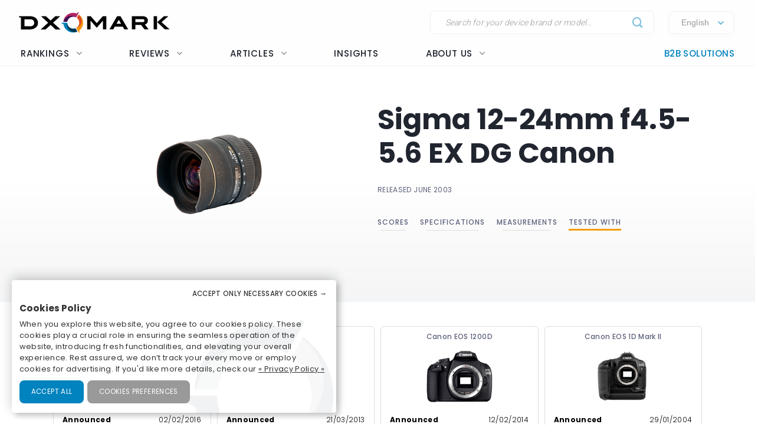

--- FILE ---
content_type: text/html; charset=UTF-8
request_url: https://www.dxomark.com/Lenses/Sigma/12-24mm-f-4.5-5.6-EX-DG-Canon-mounted-on-Canon--EOS-1D-X-Mark-II---Cameras-tested__1071
body_size: 24540
content:
<!DOCTYPE html>
<html lang="fr">
    <head>
                        <title>Sigma 12-24mm f4.5-5.6 EX DG Canon - DXOMARK</title>

                            <meta charset="UTF-8" />
                <meta name="viewport" content="width=device-width">
                <meta http-equiv="X-UA-Compatible" content="IE=edge">
                <meta name="description" content="">

                                                            <link rel="canonical" href="/Lenses/Sigma/12-24mm-f-4.5-5.6-EX-DG-Canon-mounted-on-Canon--EOS-1D-X-Mark-II---Cameras-tested__1071">
                                    
                <meta property="og:type" content="website">
                <meta property="og:title" content="DXOMARK">
                                <meta property="og:url" content="http://www.dxomark.com/Lenses/Sigma/12-24mm-f-4.5-5.6-EX-DG-Canon-mounted-on-Canon--EOS-1D-X-Mark-II---Cameras-tested__1071">
                <meta property="og:site_name" content="DXOMARK">
                <meta property="og:image" content="https://www.dxomark.com/wp-content/uploads/2020/10/DXOMARK.jpg">
                <meta property="og:image:width" content="1920">
                <meta name="twitter:card" content="summary_large_image">
                <meta property="og:image:height" content="1080">


                    
            
            <link rel='stylesheet' href='https://www.dxomark.com/wp-content/plugins/sitepress-multilingual-cms/templates/language-switchers/legacy-list-horizontal/style.min.css?ver=1' type='text/css' media='all' /><link rel='stylesheet' href='https://www.dxomark.com/wp-content/themes/flatsome/style.css?ver=4.0.0.53' type='text/css' media='all' /><link rel='stylesheet' href='https://www.dxomark.com/assets/src/libs/select2/css/select2.css?ver=4.0.0.53' type='text/css' media='all' /><link rel='stylesheet' href='https://www.dxomark.com/wp-content/themes/flatsome/assets/css/flatsome.css?ver=3.18.3' type='text/css' media='all' /><link rel='stylesheet' href='https://www.dxomark.com/wp-content/themes/flatsome-child/assets/css/legacy.css?ver=0.0.2.4' type='text/css' media='all' /><link rel='stylesheet' href='https://www.dxomark.com/wp-content/themes/flatsome-child/assets/css/global.css?ver=0.0.8.0' type='text/css' media='all' /><link rel='stylesheet' href='https://www.dxomark.com/wp-content/themes/flatsome-child/assets/css/custom.css?ver=0.0.1.42' type='text/css' media='all' /><link rel='stylesheet' href='https://www.dxomark.com/wp-content/themes/flatsome-child/tracking/cookies/orejime.css?ver=0.0.9' type='text/css' media='all' /><link rel='stylesheet' href='https://www.dxomark.com/wp-content/themes/flatsome-child/tracking/cookies/orejime-styles.css?ver=0.0.9' type='text/css' media='all' /><link rel='stylesheet' href='https://www.dxomark.com/wp-content/themes/flatsome-child/tracking/cookies/custom-styles.css?ver=0.0.9' type='text/css' media='all' /><link rel='stylesheet' href='https://www.dxomark.com/wp-content/themes/flatsome-child/style.css?ver=4.0.0.53' type='text/css' media='all' /><head>
	
	
	

	<script>(function(html){html.className = html.className.replace(/\bno-js\b/,'js')})(document.documentElement);</script>






	<!-- This site is optimized with the Yoast SEO Premium plugin v22.0 (Yoast SEO v22.0) - https://yoast.com/wordpress/plugins/seo/ -->
	
	
	
	
	
	
	
	
	
	
	
	
	
	
	
	
	<!-- / Yoast SEO Premium plugin. -->











<style id='wp-block-library-inline-css' type='text/css'>
:root{--wp-admin-theme-color:#007cba;--wp-admin-theme-color--rgb:0,124,186;--wp-admin-theme-color-darker-10:#006ba1;--wp-admin-theme-color-darker-10--rgb:0,107,161;--wp-admin-theme-color-darker-20:#005a87;--wp-admin-theme-color-darker-20--rgb:0,90,135;--wp-admin-border-width-focus:2px;--wp-block-synced-color:#7a00df;--wp-block-synced-color--rgb:122,0,223}@media (min-resolution:192dpi){:root{--wp-admin-border-width-focus:1.5px}}.wp-element-button{cursor:pointer}:root{--wp--preset--font-size--normal:16px;--wp--preset--font-size--huge:42px}:root .has-very-light-gray-background-color{background-color:#eee}:root .has-very-dark-gray-background-color{background-color:#313131}:root .has-very-light-gray-color{color:#eee}:root .has-very-dark-gray-color{color:#313131}:root .has-vivid-green-cyan-to-vivid-cyan-blue-gradient-background{background:linear-gradient(135deg,#00d084,#0693e3)}:root .has-purple-crush-gradient-background{background:linear-gradient(135deg,#34e2e4,#4721fb 50%,#ab1dfe)}:root .has-hazy-dawn-gradient-background{background:linear-gradient(135deg,#faaca8,#dad0ec)}:root .has-subdued-olive-gradient-background{background:linear-gradient(135deg,#fafae1,#67a671)}:root .has-atomic-cream-gradient-background{background:linear-gradient(135deg,#fdd79a,#004a59)}:root .has-nightshade-gradient-background{background:linear-gradient(135deg,#330968,#31cdcf)}:root .has-midnight-gradient-background{background:linear-gradient(135deg,#020381,#2874fc)}.has-regular-font-size{font-size:1em}.has-larger-font-size{font-size:2.625em}.has-normal-font-size{font-size:var(--wp--preset--font-size--normal)}.has-huge-font-size{font-size:var(--wp--preset--font-size--huge)}.has-text-align-center{text-align:center}.has-text-align-left{text-align:left}.has-text-align-right{text-align:right}#end-resizable-editor-section{display:none}.aligncenter{clear:both}.items-justified-left{justify-content:flex-start}.items-justified-center{justify-content:center}.items-justified-right{justify-content:flex-end}.items-justified-space-between{justify-content:space-between}.screen-reader-text{clip:rect(1px,1px,1px,1px);word-wrap:normal!important;border:0;-webkit-clip-path:inset(50%);clip-path:inset(50%);height:1px;margin:-1px;overflow:hidden;padding:0;position:absolute;width:1px}.screen-reader-text:focus{clip:auto!important;background-color:#ddd;-webkit-clip-path:none;clip-path:none;color:#444;display:block;font-size:1em;height:auto;left:5px;line-height:normal;padding:15px 23px 14px;text-decoration:none;top:5px;width:auto;z-index:100000}html :where(.has-border-color){border-style:solid}html :where([style*=border-top-color]){border-top-style:solid}html :where([style*=border-right-color]){border-right-style:solid}html :where([style*=border-bottom-color]){border-bottom-style:solid}html :where([style*=border-left-color]){border-left-style:solid}html :where([style*=border-width]){border-style:solid}html :where([style*=border-top-width]){border-top-style:solid}html :where([style*=border-right-width]){border-right-style:solid}html :where([style*=border-bottom-width]){border-bottom-style:solid}html :where([style*=border-left-width]){border-left-style:solid}html :where(img[class*=wp-image-]){height:auto;max-width:100%}:where(figure){margin:0 0 1em}html :where(.is-position-sticky){--wp-admin--admin-bar--position-offset:var(--wp-admin--admin-bar--height,0px)}@media screen and (max-width:600px){html :where(.is-position-sticky){--wp-admin--admin-bar--position-offset:0px}}
</style>




<style id='flatsome-main-inline-css' type='text/css'>
@font-face {
				font-family: "fl-icons";
				font-display: block;
				src: url(https://www.dxomark.com/wp-content/themes/flatsome/assets/css/icons/fl-icons.eot?v=3.18.3);
				src:
					url(https://www.dxomark.com/wp-content/themes/flatsome/assets/css/icons/fl-icons.eot#iefix?v=3.18.3) format("embedded-opentype"),
					url(https://www.dxomark.com/wp-content/themes/flatsome/assets/css/icons/fl-icons.woff2?v=3.18.3) format("woff2"),
					url(https://www.dxomark.com/wp-content/themes/flatsome/assets/css/icons/fl-icons.ttf?v=3.18.3) format("truetype"),
					url(https://www.dxomark.com/wp-content/themes/flatsome/assets/css/icons/fl-icons.woff?v=3.18.3) format("woff"),
					url(https://www.dxomark.com/wp-content/themes/flatsome/assets/css/icons/fl-icons.svg?v=3.18.3#fl-icons) format("svg");
			}
</style>







<script type="text/javascript" src="https://www.dxomark.com/wp-includes/js/jquery/jquery.min.js?ver=3.7.1" id="jquery-core-js"></script>
<script type="text/javascript" id="geojs-js-before">
/* <![CDATA[ */
function geoip(geoipresponse) {
            let countryCode = geoipresponse.country_code;
            if (countryCode == 'FR') {
                jQuery('.amazon-affiliate-card').not('.country-' + countryCode.toLowerCase()).hide();
            }

            if (!jQuery('.amazon-affiliate-card.country-' + countryCode.toLowerCase()).length) {
                jQuery('#prices').hide();
                jQuery('.pricing-menu').hide();
            }
        }
/* ]]> */
</script>
<script type="text/javascript" src="https://get.geojs.io/v1/ip/geo.js?ver=6.4.3" id="geojs-js" async="async" data-wp-strategy="async"></script>
<script type="text/javascript" id="wpml-xdomain-data-js-extra">
/* <![CDATA[ */
var wpml_xdomain_data = {"css_selector":"wpml-ls-item","ajax_url":"https:\/\/www.dxomark.com\/wp-admin\/admin-ajax.php","current_lang":"en","_nonce":"cfd14d941c"};
/* ]]> */
</script>
<script type="text/javascript" src="https://www.dxomark.com/wp-content/plugins/sitepress-multilingual-cms/res/js/xdomain-data.js?ver=4.6.9" id="wpml-xdomain-data-js" defer="defer" data-wp-strategy="defer"></script>








<!-- This site is optimized with the Schema plugin v1.7.9.6 - https://schema.press -->
<script type="application/ld+json">{"@context":"https:\/\/schema.org","@type":"Organization","@id":"https:\/\/www.dxomark.com#organization","name":"DXOMARK","url":"https:\/\/www.dxomark.com","logo":"https:\/\/cdn.dxomark.com\/wp-content\/themes\/flatsome-child\/assets\/img\/logo-o.svg","sameAs":["http:\/\/www.facebook.com\/pages\/DxOMark\/213142635378983?sk=wall","https:\/\/twitter.com\/dxomark\/","https:\/\/www.instagram.com\/dxomark\/","https:\/\/www.youtube.com\/channel\/UCjVn8ZMN6k8uZ-QP5RUj-vQ","https:\/\/fr.linkedin.com\/company\/dxomark-image-labs"]}</script>

<!-- Markup (JSON-LD) structured in schema.org ver.4.7.0 START -->
<script type="application/ld+json">
{
    "@context": "http://schema.org",
    "@type": "WebSite",
    "name": "DXOMARK",
    "alternateName": "",
    "url": "https://www.dxomark.com"
}
</script>
<!-- Markup (JSON-LD) structured in schema.org END -->

        <script>
            if ((document.cookie.match( /^(?:.*;)?\s*cookie_notice_accepted\s*=\s*([^;]+)(?:.*)?$/)||[,null])[1] != 'false') {


                (function(i,s,o,g,r,a,m){i['GoogleAnalyticsObject']=r;i[r]=i[r]||function(){
                (i[r].q=i[r].q||[]).push(arguments)},i[r].l=1*new Date();a=s.createElement(o),
                m=s.getElementsByTagName(o)[0];a.async=1;a.src=g;m.parentNode.insertBefore(a,m)
                })(window,document,'script','https://www.google-analytics.com/analytics.js','ga');

                ga('create', 'UA-5340360-1', 'auto');
                ga('set', 'contentGroup1', 'DXOMARK');
                ga('send', 'pageview');

                function _gaLt(event) {

                    /* If GA is blocked or not loaded, or not main|middle|touch click then don't track */
                    if (!ga.hasOwnProperty('loaded') || ga.loaded != true || (event.which != 1 && event.which != 2)) {
                        return;
                    }

                    var el = event.srcElement || event.target;

                    /* Loop up the DOM tree through parent elements if clicked element is not a link (eg: an image inside a link) */
                    while (el && (typeof el.tagName == 'undefined' || el.tagName.toLowerCase() != 'a' || !el.href)) {
                        el = el.parentNode;
                    }

                    /* if a link with valid href has been clicked */
                    if (el && el.href) {

                        var link = el.href;

                        /* Only if it is an external link */
                        if (link.indexOf(location.host) == -1 && link.indexOf('cdn.dxomark.com') == -1 && !link.match(/^javascript\:/i)) {

                            /* Is actual target set and not _(self|parent|top)? */
                            var target = (el.target && !el.target.match(/^_(self|parent|top)$/i)) ? el.target : false;

                            /* Assume a target if Ctrl|shift|meta-click */
                            if (event.ctrlKey || event.shiftKey || event.metaKey || event.which == 2) {
                                target = '_blank';
                            }

                            var hbrun = false; // tracker has not yet run

                            /* HitCallback to open link in same window after tracker */
                            var hitBack = function() {
                                /* run once only */
                                if (hbrun) return;
                                hbrun = true;
                                window.location.href = link;
                            };

                            var label = el.textContent || el.innerText || '';

                            if (target) { /* If target opens a new window then just track */
                                ga(
                                    'send', 'event', 'Outgoing Links', link,
                                    label
                                );
                            } else { /* Prevent standard click, track then open */
                                event.preventDefault ? event.preventDefault() : event.returnValue = !1;
                                /* send event with callback */
                                ga(
                                    'send', 'event', 'Outgoing Links', link,
                                    label, {
                                        'hitCallback': hitBack
                                    }
                                );

                                /* Run hitCallback again if GA takes longer than 1 second */
                                setTimeout(hitBack, 1000);
                            }
                        }
                    }
                }

                var _w = window;
                /* Use 'click' if touchscreen device, else 'mousedown' */
                var _gaLtEvt = ('ontouchstart' in _w) ? 'click' : 'mousedown';
                /* Attach the event to all clicks in the document after page has loaded */
                _w.addEventListener ? _w.addEventListener('load', function() {document.body.addEventListener(_gaLtEvt, _gaLt, !1)}, !1)
                    : _w.attachEvent && _w.attachEvent('onload', function() {document.body.attachEvent('on' + _gaLtEvt, _gaLt)});
            }

            jQuery(function($){
                $(document).ready(function() {
                    $('.orejime-Notice-saveButton').click(function(){
                        ga('send', {
                          hitType: 'event',
                          eventCategory: 'Cookies',
                          eventAction: 'Accept',
                          eventLabel: 'Accept Cookies'
                        });
                    });

                    $('.orejime-Notice-declineButton').click(function(){
                        ga('send', {
                          hitType: 'event',
                          eventCategory: 'Cookies',
                          eventAction: 'Necessary only',
                          eventLabel: 'Accept only necessary cookies'
                        });
                    });

                    $('.orejime-Notice-learnMoreButton').click(function(){
                        ga('send', {
                          hitType: 'event',
                          eventCategory: 'Cookies',
                          eventAction: 'Preferences',
                          eventLabel: 'Cookies preferences'
                        });
                    });

                    $('.orejime-Notice-privacyPolicyLink').click(function(){
                        ga('send', {
                          hitType: 'event',
                          eventCategory: 'Cookies',
                          eventAction: 'Privacy Policy',
                          eventLabel: 'Privacy Policy'
                        });
                    });


                    var target = document.querySelector('.orejime-ModalPortal');
                    var observer = new MutationObserver(function(mutations) {
                        $('.orejime-Modal-saveButton').click(function(){
                            ga('send', {
                              hitType: 'event',
                              eventCategory: 'Cookies',
                              eventAction: 'Confirm',
                              eventLabel: 'Confirm'
                            });
                        });

                        $('.orejime-AppToggles-disableAll').click(function(){
                            ga('send', {
                              hitType: 'event',
                              eventCategory: 'Cookies',
                              eventAction: 'Disable all',
                              eventLabel: 'Disable all except necessary cookies'
                            });
                        });

                        $('.orejime-AppToggles-enableAll').click(function(){
                            ga('send', {
                              hitType: 'event',
                              eventCategory: 'Cookies',
                              eventAction: 'Enable all',
                              eventLabel: 'Enable all cookies'
                            });
                        });
                    });

                    observer.observe(target, {
                        childList:     true
                    });



                    $('.smartphones-ranking #ranking-brand-filter').click(function(){
                        ga('send', {
                          hitType: 'event',
                          eventCategory: 'Smartphone Ranking Filters',
                          eventAction: 'Filter Use',
                          eventLabel: 'Brand Filter'
                        });
                    });

                    $('.smartphones-ranking #ranking-segment-filter').click(function(){
                        ga('send', {
                          hitType: 'event',
                          eventCategory: 'Smartphone Ranking Filters',
                          eventAction: 'Filter Use',
                          eventLabel: 'Segment Filter'
                        });
                    });

                    $('.smartphones-ranking #ranking-price-filter').click(function(){
                        ga('send', {
                          hitType: 'event',
                          eventCategory: 'Smartphone Ranking Filters',
                          eventAction: 'Filter Use',
                          eventLabel: 'Price Filter'
                        });
                    });

                    $('.smartphones-ranking #ranking-date-filter').click(function(){
                        ga('send', {
                          hitType: 'event',
                          eventCategory: 'Smartphone Ranking Filters',
                          eventAction: 'Filter Use',
                          eventLabel: 'Date Filter'
                        });
                    });

                    $('.speakers-ranking #ranking-brand-filter').click(function(){
                        ga('send', {
                          hitType: 'event',
                          eventCategory: 'Speaker Ranking Filters',
                          eventAction: 'Filter Use',
                          eventLabel: 'Brand Filter'
                        });
                    });

                    $('.speakers-ranking #ranking-segment-filter').click(function(){
                        ga('send', {
                          hitType: 'event',
                          eventCategory: 'Speaker Ranking Filters',
                          eventAction: 'Filter Use',
                          eventLabel: 'Segment Filter'
                        });
                    });

                    $('.speakers-ranking #ranking-price-filter').click(function(){
                        ga('send', {
                          hitType: 'event',
                          eventCategory: 'Speaker Ranking Filters',
                          eventAction: 'Filter Use',
                          eventLabel: 'Price Filter'
                        });
                    });

                    $('.speakers-ranking #ranking-date-filter').click(function(){
                        ga('send', {
                          hitType: 'event',
                          eventCategory: 'Speaker Ranking Filters',
                          eventAction: 'Filter Use',
                          eventLabel: 'Date Filter'
                        });
                    });

                    $('.ranking-position .more').click(function(){
                        ga('send', {
                          hitType: 'event',
                          eventCategory: 'Review Rankings Expand',
                          eventAction: 'Show More',
                          eventLabel: 'Ranking Expand'
                        });
                    });

                    $('.rankings-container .us-switch').click(function(){
                        ga('send', {
                          hitType: 'event',
                          eventCategory: 'Speaker Ranking US-Toggle',
                          eventAction: 'US Toggle Switch',
                          eventLabel: 'US Toggle'
                        });
                    });

                    $('.smartphones .sort-header').click(function(){
                        let sortColumn = '';
                        if ($(this).hasClass('mobile')) {
                            sortColumn = 'Camera';
                        } else if ($(this).hasClass('selfie')) {
                            sortColumn = 'Selfie';
                        } else if ($(this).hasClass('audio')) {
                            sortColumn = 'Audio';
                        } else if ($(this).hasClass('display')) {
                            sortColumn = 'Display';
                        } else if ($(this).hasClass('battery')) {
                            sortColumn = 'Battery';
                        } else if ($(this).hasClass('launch_date')) {
                            sortColumn = 'Date';
                        } else if ($(this).hasClass('launch_price')) {
                            sortColumn = 'Price';
                        }

                        ga('send', {
                          hitType: 'event',
                          eventCategory: 'Smartphone Ranking Sort',
                          eventAction: 'Sort by Protocol',
                          eventLabel: sortColumn + ' Sort'
                        });
                    });

                    $('.speakers .sort-header').click(function(){
                        let sortColumn = '';
                        if ($(this).hasClass('launch_date')) {
                            sortColumn = 'Date';
                        } else if ($(this).hasClass('launch_price')) {
                            sortColumn = 'Price';
                        }

                        ga('send', {
                          hitType: 'event',
                          eventCategory: 'Speaker Ranking Sort',
                          eventAction: 'Sort by Protocol',
                          eventLabel: sortColumn + ' Sort'
                        });
                    });


                    $('.download-report-camera').click(function(){
                        ga('send', {
                          hitType: 'event',
                          eventCategory: 'Download Report',
                          eventAction: 'Download Report Camera',
                          eventLabel: 'Download Report Camera'
                        });
                    });



                    setTimeout(function() {
                        if (document.querySelector('affilizz-lazy-content') !== null && document.querySelector('affilizz-lazy-content').shadowRoot.querySelector('.affilizz-offer') !== null) {
                            $('.download-report-camera').click(function(){
                                ga('send', {
                                  hitType: 'event',
                                  eventCategory: 'Affiliz Display',
                                  eventAction: 'Affiliz Display Product Review',
                                  eventLabel: 'Affiliz Display Product Review'
                                });
                            });
                        }
                    }, 3000);

                });
            });

        </script>

    
        <!-- Google tag (gtag.js) -->
        <script async src="https://www.googletagmanager.com/gtag/js"></script>
        <script>
            if ((document.cookie.match( /^(?:.*;)?\s*cookie_notice_accepted\s*=\s*([^;]+)(?:.*)?$/)||[,null])[1] != "false") {
                window.dataLayer = window.dataLayer || [];
                function gtag(){dataLayer.push(arguments);}
                gtag("js", new Date());
                gtag("config", "G-9JY6CQ7T1K");

            }
        </script>
    
        <!-- Microsoft clarity -->
        <script type="text/javascript" type="opt-in" data-type="application/javascript" data-name="microsoftClarity">
            (function(c,l,a,r,i,t,y){
                c[a]=c[a]||function(){(c[a].q=c[a].q||[]).push(arguments)};
                t=l.createElement(r);t.async=1;t.src="https://www.clarity.ms/tag/"+i;
                y=l.getElementsByTagName(r)[0];y.parentNode.insertBefore(t,y);
            })(window, document, "clarity", "script", "k1rgrsydgv");
        </script>
    <script type="text/javascript">var cdn = "https://www.dxomark.com";</script><style>.bg{opacity: 0; transition: opacity 1s; -webkit-transition: opacity 1s;} .bg-loaded{opacity: 1;}</style><style></style>
        <style type="text/css">

            @font-face {
                font-family: FuturaPTMedium;
                src: url("../assets/fonts/futura-pt-medium.otf");
            }

            #comments {
                display: none;
            }

            .labelTitle {
                display: flex;
                flex-direction: column;
                justify-content: center;
            }

            .labelTitle span {
                font-weight: 400;
            }

            .label-sub {
                font-size: 15px;
                font-style: italic;
            }

            .labeled-devices .title p.h1 {
                font-size: 96px;
                border-bottom: none;
                margin-bottom: 0;
                padding-bottom: 0;
                color: #21252f;
            }
            .labeled-devices .title h2 {
                font-size: 28px;
                font-weight: 500;
                border-bottom: none;
                margin-top: 0;
            }

            .labeled-devices .label-stamp {
                display: flex;
                flex-direction: column;
            }


            .labeled-devices .accordion-title {
                padding: 0;
                background: none;
                border: none;
            }

            .labeled-devices .accordion-title i {
                margin: -22px 0 0;
                padding: 0 10px;
            }

            .labeled-devices .accordion-inner {
                padding: 0;
            }


            .labeled-devices .parent {
              display: flex;
              flex-wrap: wrap;
            }

            .labeled-devices .child {
                flex: 1 0 30%;
                margin: 5px 0;
                text-overflow: ellipsis;
                white-space: nowrap;
                overflow: hidden;
                font-family: "Poppins";
                font-style: normal;
                font-weight: 600;
                font-size: 13px;
                line-height: 20px;
            }

            .labeled-devices .child a {
                color: #5e627b;
            }

            .labeled-devices .label-tabs h2 {
            }

            .labeled-devices h3 {
                font-size: 28px;
                margin-bottom: 0;
                margin-top: 30px;
            }

            .labeled-devices .label-gold h3,
            .labeled-devices .label-gold h4 {
                color:  #D7B361;
            }

            .labeled-devices .label-silver h3,
            .labeled-devices .label-silver h4 {
                color:  #606060;
            }

            .labeled-devices .label-bronze h3,
            .labeled-devices .label-bronze h4 {
                color:  #B13F18;
            }


            .labeled-devices .label-tabs .tab-panels {
                border: none;
            }

            .labeled-devices .label-tabs ul li {
                text-align: center;
                margin: -2px 0;
            }

             .labeled-devices .label-tabs ul li .tab-icon {
                width: 50px;
                height: 50px;
            }

            .labeled-devices .label-tabs ul li.active a {
                font-weight: 600;
                position: relative;
                filter: none;
                border-bottom: 3px solid var(--context-color);
            }
            .labeled-devices .label-tabs ul li.active aaa:after {
                content: "";
                background-color: var(--context-color);
                height: 3px;
                width: 100%;
            }

            .labeled-devices .label-tabs ul li a {
                background: none;
                font-family: "Poppins";
                font-weight: 400;
                font-size: 12px;                                
                display: flex;
                flex-direction: column;
                flex-wrap: nowrap;
                justify-content: flex-start;
                border: none;
                padding: 5px 0 0;
                margin: 0 10px;
                border-bottom: 3px solid white;
                filter: opacity(0.5) grayscale(1);
            }

            .labeled-devices .tabbed-content > ul.nav-size-normal > li {
                margin: 15px;
            }

        </style>

        <script type="text/javascript">

        function getSVGParams() {
            // Find all .dynamic-svg SVGs elements
            // console.log("1");
            const dynamicSVGs = document.getElementsByClassName("dynamic-svg");
            // Replace dynamic params for each SVGs
            for (i = 0; i < dynamicSVGs.length; i++) {
                const dynamicSVG = dynamicSVGs[i];
                const dynamicSVGSRC = dynamicSVG.getAttribute("data");
                const dynamicSVGParams = dynamicSVGSRC.split("?")[1].split("&");
                // Set SGV object attribute for each dynamic params
                for (y = 0; y < dynamicSVGParams.length; y++) {
                    // console.log("2");
                    var sName = dynamicSVGParams[y].split("=")[0];
                    var sValue = dynamicSVGParams[y].split("=")[1];
                    if (dynamicSVG.contentDocument) {
                        let textElement = dynamicSVG.contentDocument.documentElement.querySelector("#dynamic-param-" + sName);
                        // console.log(sValue);
                        
                        if (textElement) {
                            textElement.textContent = sValue;
                        }
                    }
                }
            }
        };

        document.addEventListener("DOMContentLoaded", function() {
            const dynamicSVGs = document.getElementsByClassName("dynamic-svg");
            for (i = 0; i < dynamicSVGs.length; i++) {
                const dynamicSVG = dynamicSVGs[i];
                dynamicSVG.addEventListener("load", function() {
                    // console.log("ok");
                    getSVGParams();
                }, true);
            }
        }, false);

        </script>
        <script type="text/javascript">
                jQuery(document).ready(function() {
                  const myHash = location.hash.substr(1)
                  // console.log(myHash);
                  if (myHash == "speakers") {
                    $(".speakers .accordion-inner").show();
                  }
                })
        </script>

    <link rel="icon" href="https://www.dxomark.com/wp-content/uploads/2019/09/logo-o-transparent-150x150.png" sizes="32x32" />
<link rel="icon" href="https://www.dxomark.com/wp-content/uploads/2019/09/logo-o-transparent.png" sizes="192x192" />



    <style type="text/css">

        .subscoreTitle h4 {
            font-size: 1.6em;
        }

        .subscoreTitle h5 {
            font-size: 1.5em;
            margin-bottom: 0;
            flex: 1;
            line-height: 32px;
        }

        .score-summary .bars-graph .col .row .col {
            margin: 10px 0!important;
        }

        .subscoreHeading.heading-score-v5.summary-v5 {
                padding: 5px;
                margin: 0;
        }

        .subscoreHeading.heading-score-v5.summary-v5 .summaryBar {
            display: flex;
            flex-direction: row;
            align-content: center;
        }

        .subscoreHeading.heading-score-v5.summary-v5 .summaryBar .subscoreTitle {
            min-width: 100px;
            font-size: 13px;
            line-height: 24px;
            justify-content: flex-end;
            padding-right: 10px;
        }
        .subscoreHeading.heading-score-v5.summary-v5 .summaryBar .subscoreTitle a {
            color: #5e627b;
        }

        .subscoreHeading.heading-score-v5.summary-v5 .summaryBar .subScoreBars {
            transform: scale(0.65);
            width: 95%;
            margin: -8px -45% -8px -20%;
            align-content: center;
        }

        .subscoreHeading.heading-score-v5.summary-v5 .currentScore {
            font-size: 20px;
            width: 30px;
            text-align: center;
        }

        .subscoreHeading.heading-score-v5.summary-v5 .subScoreBars .bestDeviceBar .bestDeviceSubScore {
            display: block;            
        }



            .score-summary.battery .subscores {
                justify-content: left;
                padding-left: 15px;
                color: #5e627b;
            }

            .score-summary.battery .subscores .value {
                color: var(--context-color);
            }

            .score-summary.battery .subscores .value {
                font-size: 28px;
            }

            .score-summary.battery .bars-graph .col.large-8 {
                margin: 5px -15px 5px;
            }


            @media (max-width: 849px) {
                .score-summary.battery .subscores {
                    justify-content: center!important;
                    text-align: center;
                }
            }





            .score-summary .subscores,
            .score-summary.camera .subscores,
            .score-summary.audio .subscores,
            .score-summary.selfie .subscores,
            .score-summary.display .subscores,
            .score-summary.battery .subscores,
            .score-summary .subscores a,
            .score-summary.camera .subscores a,
            .score-summary.audio .subscores a,
            .score-summary.selfie .subscores a,
            .score-summary.display .subscores a,
            .score-summary.battery .subscores a {
                justify-content: left;
                color: #5e627b;
                height: 100%;
            }

            .score-summary .subscores .value {
                color: var(--context-color);
            }

            @media (max-width: 849px) {
                .score-summary .subscores {
                    justify-content: center!important;
                    text-align: center;
                }

                .subscoreHeading.heading-score-v5.summary-v5 .summaryBar .subScoreBars {
                    margin: -8px -45% -8px -18%;
                    width: 100%;
                }
            }
    </style>
    <style>
        .subscoreHeading.heading-score-v5 {
            background-color: #fff;
            border: none;
            padding: 20px 0 10px;
            flex-direction: column;
            font-size: 16px;
        }
        .subscoreHeading.heading-score-v5 .subscoreTitle {
            display: flex;
            flex-direction: row;
        }


        .subscoreHeading.heading-score-v5 .currentScore {
            font-size: 2em;
            font-family: var(--global--font-titles);
            font-weight: 700;
            color: var(--context-color);
            padding-right: 5px;
            line-height: 35px;
            min-width: 65px;
        }
        .subscoreHeading.heading-score-v5 h2, .subscoreHeading.heading-score-v5 h3, .subscoreHeading.heading-score-v5 h4 {
            font-weight: 600;
            /*color: var(--context-color);*/
            color: #5e627b;
        }
        .subscoreHeading.heading-score-v5 h3 {
            font-size: 2em;
        }
        .subscoreHeading.heading-score-v5 .subScoreBars {
            min-width: 60%;
            font-family: var(--global--font-titles);
            margin-top: 10px;
        }
        .subscoreHeading.heading-score-v5 .subScoreBars .bestDeviceBar {
            height: 15px;
            border-radius: 100px;
            margin: 10px 0;
            min-width: 55%;
        }

        .subscoreHeading.heading-score-v5 .subScoreBars .currentDeviceBar {
            border-radius: 100px;
        }
        .subscoreHeading.heading-score-v5 .subScoreBars .bestDeviceBar p.currentDeviceName {
            display: none;
        }
        .subscoreHeading.heading-score-v5 .subScoreBars .bestDeviceBar .bestDeviceSubScore {
            padding: 0;
            margin-top: -5px;
            font-size: 1em;
            font-weight: 600;
            width: 40px;
        }
        .subscoreHeading.heading-score-v5 .subScoreBars .bestDeviceBar>p {
            color: #b7baca;
        }
        .subscoreHeading.heading-score-v5 .subScoreBars .bestDeviceName {
            font-size: 0.75em;
            font-weight: 600;
            color: #b7baca;
        }

        .subscoreHeading.heading-score-v5 .subScoreBars .bestDeviceBar {
            min-width: calc(100% - 105px)
        }

        .subscoreHeading.heading-score-v5 .subScoreBars .bestDeviceNameMobile {
            width: 100%;
            text-align: right;
            font-size: 0.75em;
            padding: 8px 0 3px;
            font-weight: 600;
            color: #b7baca;
        }

        .subscoreHeading.heading-score-v5.level-4 {
            font-size:  14px;
        }
        .subscoreHeading.heading-score-v5.level-4 .subScoreBars,
        .subscoreHeading.heading-score-v5.level-4 .currentScore {
            padding: 0px 20px 0 2px;
        }
        .subscoreHeading.heading-score-v5.level-4 .subScoreBars .bestDeviceBar {
            height: 12px;
        }

        .subscoreHeading.heading-score-v5.level-5 {
            font-size:  12px;
        }
        .subscoreHeading.heading-score-v5.level-5 .subScoreBars,
        .subscoreHeading.heading-score-v5.level-5 .currentScore {
            padding: 0px 20px 0 2px;
        }
        .subscoreHeading.heading-score-v5.level-5 .subScoreBars .bestDeviceBar {
            height: 10px;
        }

        @media (max-width: 849px) {

            .subscoreHeading.heading-score-v5 .subScoreBars .bestDeviceName {
                width: 100%;
                text-align: right;
                font-size: 0.75em;
            }

        }

        @media (max-width: 549px) {
            .subscoreHeading.heading-score-v5 .subScoreBars .bestDeviceBar .bestDeviceSubScore {
                display: block;
            }
        }




        .info-box {
            border: 1px solid #eee;
            border-radius: var(--global--border-radius);
            display: flex;
            flex-direction: row;
            padding: 10px 20px;
            font-size: 13px;
            font-style: italic;
            margin: -10px 0 30px;
        }

        .info-box .info-box-icon {
            display: flex;
            flex-direction: column;
            justify-content: center;
            align-content: center;
        }

        .info-box .info-box-icon a {
            background-color: #dddddd;
            border-radius: 50px;
            color: white;
            text-align: center;
            width: 20px;
            height: 20px;
            cursor: pointer;
            display: inline-block;
            line-height: 20px;
            font-size: 13px;
            font-weight: bolder;
            font-family: monospace;
            font-style: italic;
            font-style: italic;
            transform: scale(1.5);
            margin: 0 40px 0 30px;
        }

        .info-box .info-box-title {
            font-weight: 600;
            padding-top: 10px;
        }

        .info-box .info-box-content {
            font-size: 1em;   
        }

        .info-box .info-box-content p {
            margin: 5px 0;
        }

        .info-box .info-box-link {
            text-align: right;
        }

        .info-box .info-box-link a {
            color: #334862;
            font-size: 1em;
            font-weight: 600;   
        }

        .info-box .info-box-link a i {
            font-size: 15px;
            top: 4px;
            left: 6px; 
        }

        @media (max-width: 849px) {

            .info-box {
                font-size: 11px;
            }

            .info-box .info-box-icon a {
                margin: 0 15px 0 0;
                transform: scale(1);
            }

        }

    </style>		<style type="text/css" id="wp-custom-css">
			/*
You can add your own CSS here.

Click the help icon above to learn more.
*/

#post-16072 .entry-image {
display: none;
}		</style>
		
    <style>

        .echarts-item {
            padding: 30px 15px 15px;
            border-radius: var(--global--border-radius-buttons);
            border: 1px solid #eee;
            background-color: #fff;
        }

        .echarts-item .echarts-item {
            border: none;
        }

        .tabbed-content .echarts-item {
            border: none;
            background: none;
        }

        .tabbed-content.two-tabs {
            padding: 15px 0;
        }

        .tabbed-content.two-tabs .col {
            padding-bottom: 0;
        }

        .tabbed-content.two-tabs .tab-panels {
            border-radius: 0 var(--global--border-radius-buttons) var(--global--border-radius-buttons) var(--global--border-radius-buttons);
            border-color: #eee;
            padding: 0;
        }

        .tabbed-content.two-tabs ul li {
            text-align: center;
            margin: -2px 0;
        }

         .tabbed-content.two-tabs ul li .tab-icon {
            width: 50px;
            height: 50px;
        }

        .tabbed-content.two-tabs ul li.active a {
            font-weight: 600;
            position: relative;
            border-top: 1px solid;
            border-color: #eee;
            background: white;
            border-top: 1px solid #eee;
            border-left: 1px solid #eee;
            border-right: 1px solid #eee;
        }
        .tabbed-content.two-tabs ul li.active aaa:after {
            content: '';
            background-color: var(--context-color);
            height: 3px;
            width: 100%;
        }

        .tabbed-content.two-tabs ul li a {
            background: none;
            font-family: 'Poppins';
            font-weight: 400;                                
            display: flex;
            flex-direction: row;
            flex-wrap: nowrap;
            justify-content: flex-start;
            background: #eee;
            border-radius: var(--global--border-radius-buttons) var(--global--border-radius-buttons) 0 0;
            padding: 5px 15px 0;
            border-color: white;
        }
        .tabbed-content.two-tabs ul li a span {
            margin: 10px 0;
        }
    </style><style id="kirki-inline-styles"></style></head>

            <link rel="stylesheet" href="https://www.dxomark.com/assets/build/overridewptemplate.css?3.0.7">













        
    <link rel="stylesheet" href="/assets/build/lens.css?3.0.7">
        <style>
        .related-posts h3 {
            color: #777;
        }
        .protocolsNav li a img {
            padding: 7px;
        }
        .protocolsNav li.scores a img {
            padding: 6px;
            height: 33px;
        }
        #compareCart #compareCartWrapper #compareCartTitle #compareCartAddMoreButton, #compareCart #compareCartWrapper #compareCartTitle #compareCartTitleButton {
            background-color: var(--context-color);
            border-radius: 5px;
        }

        #compareCart #compareCartWrapper.expanded #compareCartBody {
            border-radius: var(--global--border-radius-bars);
        }

        #compareCart #compareCartWrapper {
            z-index: 0;
        }

        #tabs-4 .block_descriptifmini {
            border-radius: 6px;
        }

    </style>

                        <script type="text/javascript">
          var DXO_CURRENT_LOCALE = 'en';
          var DXO_PATH_PREFIX = window.DXO_PATH_PREFIX = "";
          var DXO_POINT_CLOUD_INTL = {
            lensDatabase: {
              thead: {
                model: 'Model', //"Model"
                price: 'Launch Price', //"Launch Price"
                launchDate: 'Launch Date', //"Launch Date"
                overallScore: 'DXOMARK Score', //"DxOMark Score"
                scoreSharpness: 'Sharpness', //"Sharpness"
                scoreDistortion: 'Distortion', //"Distortion"
                scoreVignetting: 'Vignetting', //"Vignetting"
                scoreTransmission: 'Transmission', //"Transmission"
                scoreAC: 'Chr. aberration', //"Chr. aberration"
                compare: 'Compare', //"Compare"
              },
              productDetail: {
                addToCompare: 'Add', //"Add"
                removeToCompare: 'Remove', //"Remove"
                mountedOn: 'On', //"On"
              },
              graph: {
                mountedOn: 'Mounted on', //"Mounted on"
                bestLenses: 'BEST LENSES', //"BEST LENSES"
              }
            },
            cameraDatabase: {
              thead: {
                model: 'Model', //"Model"
                mpix: 'Mpix', //"Mpix"
                sensorFormat: 'Sensor Format', //"Sensor Format"
                price: 'Launch Price', //"Launch Price"
                launchDate: 'Launch Date', //"Launch Date"
                overallScore: 'Overall Score', //"Overall Score"
                scorePortrait: 'Portrait', //"Portrait"
                scoreLandscape: 'Landscape', //"Landscape"
                scoreSports: 'Sports', //"Sports"
                compare: 'Compare', //"Compare"
              },
              productDetail: {
                addToCompare: 'Add', //"Add"
                removeToCompare: 'Remove', //"Remove"
              },
              compareBlock:{
                compareLabel: 'Compare', //"Compare"
                PREVIEW: 'PREVIEW', //"PREVIEW"
                TESTED: 'TESTED', //"TESTED"
                addMoreCameras: 'ADD MORE CAMERAS', //"ADD MORE CAMERAS"
                addMoreLenses: 'ADD MORE LENSES', //"ADD MORE LENSES"
                viewComparison: 'VIEW COMPARISON', //"VIEW COMPARISON"
              },
              graph: {
                bestCameras: 'BEST CAMERAS', //"BEST CAMERAS"
              }
            },
            commonList: {
              review: 'Review',
              preview: 'Preview',
            },
            commonGraph: {
              currentSelection: 'IN CURRENT SELECTION', //"CURRENT SELECTION"
            },
            commonCompare:{
              lensMountedOn: "Mounted on", // "Mounted on"
              viewComparison: "VIEW COMPARISON", // "VIEW COMPARISON"
              productPage: "Product page", // "Product page"
              removeFromCompare: "Remove from compare", // "Remove from compare"
              removeFromCompareShort: "Remove", // "Remove"
              addToCompare: "Add to compare", // "Add to compare"
              addToCompareShort: "Add", // "Add"
              reviewLabel: "Review", // "Review"
            },
            selectLuminance: "Select luminance"
          };
          var DXOMARK_INTL = {

          }
          var DXO_CDN = 'https://www.dxomark.com';
        </script>

                    <script type="text/javascript" src="https://www.dxomark.com/dakdata/src/js/vendor/jquery.min.js?3.0.7"></script>
            <script type="text/javascript" src="https://www.dxomark.com/dakdata/src/js/vendor/jquery-ui.min.js?3.0.7"></script>
            <script type="text/javascript" src="https://www.dxomark.com/dakdata/src/js/vendor/jquery-ui.touch-punch.min.js?3.0.7"></script>
            <script type="text/javascript" src="https://www.dxomark.com/assets/build/main.js?3.0.7"></script>
            <script type="text/javascript" src="https://www.dxomark.com/dakdata/build/global.js?3.0.7"></script>
            </head>

    <body class="page-template page-template-page-blank page-template-page-blank-php page page-id-4 nav-dropdown-has-arrow nav-dropdown-has-shadow nav-dropdown-has-border">
        
                        <a class="skip-link screen-reader-text" href="#main">Skip to content</a>
            
            <div id="wrapper">
                                    <header id="header" class="header has-sticky sticky-jump">
		<div class="header-wrapper">
			

<script>

jQuery(function($){
  $(document).ready(function() {
    $('.banner-grid-wrapper').addClass('ready');
  });
});

</script>



<div id="top-bar" class="header-top hide-for-sticky flex-has-center">
    <div class="flex-row container">
        <div class="flex-grow">
            <a href="https://www.dxomark.com/" title="DXOMARK - The leading source of independent audio, display, battery and image quality measurements and ratings for smartphone, camera, lens, wireless speaker and laptop since 2008." rel="home">
                <img src="https://www.dxomark.com/wp-content/themes/flatsome-child/assets/img/logo.svg?20191116" width="300" height="67" loading="eager" class="logo" alt="DXOMARK" />
            </a>
        </div><!-- flex-col left -->

        <div class="hide-for-medium">
                        <div class="header-search-form full-form search-form html relative">
    <div class="header-search-form-wrapper">
<div class="searchform-wrapper ux-search-box relative is-large"><form method="get" class="searchform" action="https://www.dxomark.com/" role="search">
		<div class="flex-row relative">
			<div class="flex-col flex-grow">
	   	   <input type="search" class="search-field mb-0" name="s" value="" id="s" placeholder="Search for your device brand or model&hellip;" />
			</div><!-- .flex-col -->
			<div class="flex-col">
				<button type="submit" class="ux-search-submit" aria-label="Submit">
					<i class="icon-search" ></i>				</button>
			</div><!-- .flex-col -->
		</div><!-- .flex-row -->
    <div class="live-search-results text-left z-top"></div>
</form>
</div>    </div>
</div>
        </div><!-- .flex-col right -->

        <div class="hide-for-medium">
                            <ul class="header-nav header-nav-main nav nav-center nav-uppercase">
        <li class="has-dropdown header-language-dropdown">
            <a href="#" class="fake-input">
                English            </a>
            <ul class="nav-dropdown nav-dropdown-default">
                <li><a href="https://www.dxomark.com/Lenses/Sigma/12-24mm-f-4.5-5.6-EX-DG-Canon-mounted-on-Canon--EOS-1D-X-Mark-II---Cameras-tested__1071" hreflang="en"><i class="icon-image"><img src="https://www.dxomark.com/wp-content/plugins/sitepress-multilingual-cms/res/flags/en.png" width="18" height="12" loading="eager" alt="English"/></i> English</a></li><li><a href="https://www.dxomark.cn/Lenses/Sigma/12-24mm-f-4.5-5.6-EX-DG-Canon-mounted-on-Canon--EOS-1D-X-Mark-II---Cameras-tested__1071" hreflang="cn"><i class="icon-image"><img src="https://www.dxomark.com/wp-content/plugins/sitepress-multilingual-cms/res/flags/cn.png" width="18" height="12" loading="eager" alt="中文"/></i> 中文</a></li><li><a href="https://www.dxomark.fr/Lenses/Sigma/12-24mm-f-4.5-5.6-EX-DG-Canon-mounted-on-Canon--EOS-1D-X-Mark-II---Cameras-tested__1071" hreflang="fr"><i class="icon-image"><img src="https://www.dxomark.com/wp-content/plugins/sitepress-multilingual-cms/res/flags/fr.png" width="18" height="12" loading="eager" alt="Français"/></i> Français</a></li>            </ul>
            <button class="button icon primary">
                <i class="icon-angle-down"></i>
            </button>
        </li>
    </ul>


        </div><!-- center -->

                    <div class="hide-for-medium hide-for-large">
                            </div>
        
    </div><!-- .flex-row -->
</div><!-- #header-top -->


<div id="masthead" class="header-main ">
      <div class="header-inner flex-row container logo-left medium-logo-center" role="navigation">

          <!-- Logo -->
          <div class="flex-col home-show-for-sticky">
            
<!-- Header logo -->
<a href="https://www.dxomark.com/" title="DXOMARK - The leading source of independent audio, display, battery and image quality measurements and ratings for smartphone, camera, lens, wireless speaker and laptop since 2008." rel="home">
    <img width="60" height="55" src="https://www.dxomark.com/wp-content/themes/flatsome-child/assets/img/logo-o-white.svg?20191116" loading="eager" class="nav-logo" alt="DXOMARK"/></a>
          </div>

          <!-- Nav menu -->
          <div class="flex-col hide-for-medium flex-left left-menu">
              <ul class="header-nav header-nav-main nav nav-left  nav-uppercase ">
                  <li id="menu-item-106259" class="menu-item menu-item-type-custom menu-item-object-custom menu-item-has-children menu-item-106259 menu-item-design-default has-dropdown"><a href="/smartphones/" class="nav-top-link" aria-expanded="false" aria-haspopup="menu">Rankings<i class="icon-angle-down" ></i></a>
<ul class="sub-menu nav-dropdown nav-dropdown-default">
	<li id="menu-item-163606" class="menu-item menu-item-type-custom menu-item-object-custom menu-item-163606"><a href="/smartphones/custom-ranking"><span style="color: var(--context-color);">Custom Ranking</span></a></li>
	<li id="menu-item-106260" class="menu-item menu-item-type-custom menu-item-object-custom menu-item-106260"><a href="/smartphones/">Smartphones</a></li>
	<li id="menu-item-106261" class="menu-item menu-item-type-custom menu-item-object-custom menu-item-106261"><a href="/Cameras/">Camera Sensors</a></li>
	<li id="menu-item-106262" class="menu-item menu-item-type-custom menu-item-object-custom menu-item-106262"><a href="/Lenses/">Camera Lenses</a></li>
	<li id="menu-item-106263" class="menu-item menu-item-type-custom menu-item-object-custom menu-item-106263"><a href="/speakers/">Speakers</a></li>
	<li id="menu-item-152577" class="menu-item menu-item-type-custom menu-item-object-custom menu-item-152577"><a href="/laptops/">Laptops</a></li>
</ul>
</li>
<li id="menu-item-106264" class="menu-item menu-item-type-custom menu-item-object-custom menu-item-has-children menu-item-106264 menu-item-design-default has-dropdown"><a href="/smartphones/reviews/" class="nav-top-link" aria-expanded="false" aria-haspopup="menu">Reviews<i class="icon-angle-down" ></i></a>
<ul class="sub-menu nav-dropdown nav-dropdown-default">
	<li id="menu-item-106265" class="menu-item menu-item-type-custom menu-item-object-custom menu-item-106265"><a href="/smartphones/reviews/">Smartphones</a></li>
	<li id="menu-item-106266" class="menu-item menu-item-type-custom menu-item-object-custom menu-item-106266"><a href="/camera-sensors/reviews/">Camera Sensors</a></li>
	<li id="menu-item-106267" class="menu-item menu-item-type-custom menu-item-object-custom menu-item-106267"><a href="/camera-lenses/reviews/">Camera Lenses</a></li>
	<li id="menu-item-106268" class="menu-item menu-item-type-custom menu-item-object-custom menu-item-106268"><a href="/speakers/reviews/">Wireless Speakers</a></li>
	<li id="menu-item-152678" class="menu-item menu-item-type-custom menu-item-object-custom menu-item-152678"><a href="/laptops/reviews/">Laptops</a></li>
</ul>
</li>
<li id="menu-item-106269" class="menu-item menu-item-type-custom menu-item-object-custom menu-item-has-children menu-item-106269 menu-item-design-default has-dropdown"><a href="/category/smartphone-reviews/" class="nav-top-link" aria-expanded="false" aria-haspopup="menu">Articles<i class="icon-angle-down" ></i></a>
<ul class="sub-menu nav-dropdown nav-dropdown-default">
	<li id="menu-item-106270" class="menu-item menu-item-type-taxonomy menu-item-object-category menu-item-106270"><a href="https://www.dxomark.com/category/smartphone-reviews/">Test results</a></li>
	<li id="menu-item-106272" class="menu-item menu-item-type-taxonomy menu-item-object-category menu-item-106272"><a href="https://www.dxomark.com/category/best-of/">Best of</a></li>
	<li id="menu-item-106271" class="menu-item menu-item-type-taxonomy menu-item-object-category menu-item-106271"><a href="https://www.dxomark.com/category/tech-articles/">Tech articles</a></li>
</ul>
</li>
<li id="menu-item-175155" class="menu-item menu-item-type-post_type menu-item-object-page menu-item-175155 menu-item-design-default"><a href="https://www.dxomark.com/insights/" class="nav-top-link">Insights</a></li>
<li id="menu-item-106273" class="menu-item menu-item-type-custom menu-item-object-custom menu-item-has-children menu-item-106273 menu-item-design-default has-dropdown"><a href="/about-us/" class="nav-top-link" aria-expanded="false" aria-haspopup="menu">About us<i class="icon-angle-down" ></i></a>
<ul class="sub-menu nav-dropdown nav-dropdown-default">
	<li id="menu-item-118808" class="menu-item menu-item-type-post_type menu-item-object-page menu-item-118808"><a href="https://www.dxomark.com/about-us/">Our company</a></li>
	<li id="menu-item-110025" class="menu-item menu-item-type-post_type menu-item-object-page menu-item-110025"><a href="https://www.dxomark.com/labels/">Our Label</a></li>
	<li id="menu-item-183095" class="menu-item menu-item-type-post_type menu-item-object-page menu-item-183095"><a href="https://www.dxomark.com/smart-choice-label/">Smart Choice Label</a></li>
	<li id="menu-item-116137" class="menu-item menu-item-type-post_type menu-item-object-page menu-item-116137"><a href="https://www.dxomark.com/partners/">Our Partners</a></li>
	<li id="menu-item-185413" class="menu-item menu-item-type-post_type menu-item-object-page menu-item-185413"><a href="https://www.dxomark.com/dxomark-expert-committee/">Expert committee</a></li>
	<li id="menu-item-125537" class="menu-item menu-item-type-post_type menu-item-object-page menu-item-125537"><a href="https://www.dxomark.com/how-we-test/">How we test</a></li>
	<li id="menu-item-106277" class="menu-item menu-item-type-post_type menu-item-object-page menu-item-106277"><a href="https://www.dxomark.com/contact-us/">Contact Us</a></li>
</ul>
</li>
              </ul>
          </div>

          <!-- Mobile Left Elements -->
          <div class="flex-col show-for-medium flex-left">
            <ul class="mobile-nav nav nav-left ">
                          </ul>
          </div>

          <!-- Left Elements -->
          <div class="flex-col hide-for-medium flex-left
            flex-grow home-show-for-sticky">
            <ul class="header-nav header-nav-main nav nav-left  nav-uppercase" >
                          </ul>
          </div>

          <!-- Right Elements -->
          <div class="flex-col hide-for-medium flex-right home-show-for-sticky">
            <ul class="header-nav header-nav-main nav nav-right  nav-uppercase ">
                          </ul>
          </div>

          <!-- Mobile Right Elements -->
          <div class="flex-col flex-right mobile-nav-container">
            <ul class="mobile-nav nav nav-right ">
              <li class="nav-icon has-icon">
  		<a href="#" data-open="#main-menu" data-pos="left" data-bg="main-menu-overlay" data-color="" class="is-small" aria-label="Menu" aria-controls="main-menu" aria-expanded="false">
		
		  <i class="icon-menu" ></i>		  <span style="display:none;">Menu</span>

		  		</a>
	</li>            </ul>
          </div>

          <div class="flex-col hide-for-medium flex-right right-menu">
            <ul class="header-nav header-nav-main nav nav-center  nav-uppercase" >
              <li id="menu-item-corp" class="menu-item menu-item-type-post_type menu-item-object-page  menu-item-corp">
                <a href="https://corp.dxomark.com/" class="nav-top-link" target="_blank" style="font-weight: 500;font-size: 15px;letter-spacing: 0.4px;color: #0183bf;">B2B Solutions</a>
              </li>
                            </ul>
          </div>

      </div><!-- .header-inner -->


</div><!-- .header-main -->
<div class="header-bg-container fill"><div class="header-bg-image fill"></div><div class="header-bg-color fill"></div></div>		</div>
	</header>
                
                
                <main id="main">
                    
    <div id="content" role="main" class="content-area page-wrapper product-page lens">


                        <div id="cover" class="row row-full-width">
    <div class="col large-12 small-12 cover">
        <div class="row row-collapse">
            <div class="col large-6 small-12">
                                <img src="https://www.dxomark.com/dakdata/measures/Optics/Sigma_12_24mm_f45_56_EX_DG_Canon/Marketing_PV/Sigma_12_24mm_f45_56_EX_DG_Canon.png" alt="Sigma 12-24mm f4.5-5.6 EX DG Canon" />
            
                
            </div>
            <div class="col large-6 small-12 deviceSpecifications">
                <h1 class="entry-title">Sigma 12-24mm f4.5-5.6 EX DG Canon</h1>
                <p class="sub-title">Released June 2003</p>
                
                <ul class="product-nav">
                                    <li class=""><a href="/Lenses/Sigma/12-24mm-f-4.5-5.6-EX-DG-Canon-mounted-on-Canon--EOS-1D-X-Mark-II---__1071">Scores</a></li>
                <li class=""><a href="/Lenses/Sigma/12-24mm-f-4.5-5.6-EX-DG-Canon-mounted-on-Canon--EOS-1D-X-Mark-II---Specifications__1071">Specifications</a></li>
                <li class=""><a href="/Lenses/Sigma/12-24mm-f-4.5-5.6-EX-DG-Canon-mounted-on-Canon--EOS-1D-X-Mark-II---Measurements__1071">Measurements</a></li>
                <li class=" active"><a href="/Lenses/Sigma/12-24mm-f-4.5-5.6-EX-DG-Canon-mounted-on-Canon--EOS-1D-X-Mark-II---Cameras-tested__1071">Tested with</a></li>
                            </ul>
                            </div>
        </div>
    </div>
</div>


<style>
    #main {
        z-index: 1;
    }
</style>


<script>
    jQuery(function($){
        $(document).ready(function() {

            // Cache selectors
            var lastItem,
        topMenu = $('#product-section-nav'),
        topMenuHeight = 160 + 15,
        // All list items
        menuItems = topMenu.find('a'),
        // Anchors corresponding to menu items
        scrollItems = menuItems.map(function() {
            var headingIndex = $(this).text();

            var item = $('h2.section-title:contains(' + headingIndex + ')');

            if (item.length) {
                return item;
            }
        });

            const inViewport = (entries) => {
                entries.forEach(entry => {
                    if (entry.isIntersecting > 0 && entry.target.hasAttribute('data-animated-width')) {
                        entry.target.style.transition = 'none';
                        entry.target.style.width = '30%';
                        setTimeout(() => {
                            entry.target.style.transition = 'width 2s';
                            entry.target.style.width = entry.target.getAttribute('data-animated-width')
                            entry.target.removeAttribute('data-animated-width')
                        }, 250);
                    }
                });
            };

            const Obs = new IntersectionObserver(inViewport);
            const obsOptions = {}; //See: https://developer.mozilla.org/en-US/docs/Web/API/Intersection_Observer_API#Intersection_observer_options

            // Attach observer to every animated score bars:
            const ELs_inViewport = document.querySelectorAll('.bar.bar-current.animated');
            ELs_inViewport.forEach(EL => {
                Obs.observe(EL, obsOptions);
            });

        // Bind to scroll
        $(window).scroll(function() {

            // Get container scroll position
            var fromTop = $(this).scrollTop() + topMenuHeight;

            // Get id of current scroll item (the last h2 section that has been entered)
            var cur = scrollItems.map(function() {
                const item = $(this);
                if (item.offset().top < fromTop && (item.offset().top + item.parent().parent().outerHeight()) >= fromTop) {
                    return this;
                }
            });

            // Get the title of the current element
            if (cur.length) {
                cur = cur[cur.length - 1];

                // Set/remove active class
                menuItems.parent().removeClass("active").parent().removeClass("activeactive").end().end()
                    .filter(function() {
                        var curHeadingObject = $('h2.section-title').index(cur);

                        var curHeading = $('h2.section-title')[curHeadingObject];

                        if (cur && cur.length) {
                            var highlight = ($(this).text() === curHeading.textContent || $(this).text().includes(curHeading.textContent) || curHeading.textContent.includes($(this).text()));
                            return highlight;
                        } else {
                            return false;
                        }
                    })
                    .parent().addClass("active").parent().addClass('activeactive');
            } else if (cur.length === 0) {
                menuItems.parent().removeClass("active").parent().removeClass("activeactive")
            }
        });

    });

    });

</script>


<div class="row row-collapse row-full-width sticky-product-nav">
    <div class="col large-12 small-12">
        <div class="row row-collapse">
            <div class="col large-5 small-12">
                <div class="row row-collapse ">
                    <div class="col small-4">
                                        <img src="https://www.dxomark.com/dakdata/measures/Optics/Sigma_12_24mm_f45_56_EX_DG_Canon/Marketing_PV/Sigma_12_24mm_f45_56_EX_DG_Canon.png" alt="Sigma 12-24mm f4.5-5.6 EX DG Canon" />
            
                    </div>
                    <div class="col small-8 device-name">
                        <span class="">
                            Sigma 12-24mm f4.5-5.6 EX DG Canon
                        </span>
                    </div>
                </div>
            </div>
            <div class="col large-7 small-12 nav">
                <ul class="product-nav" id="product-section-nav">
                                    <li class=""><a href="/Lenses/Sigma/12-24mm-f-4.5-5.6-EX-DG-Canon-mounted-on-Canon--EOS-1D-X-Mark-II---__1071">Scores</a></li>
                <li class=""><a href="/Lenses/Sigma/12-24mm-f-4.5-5.6-EX-DG-Canon-mounted-on-Canon--EOS-1D-X-Mark-II---Specifications__1071">Specifications</a></li>
                <li class=""><a href="/Lenses/Sigma/12-24mm-f-4.5-5.6-EX-DG-Canon-mounted-on-Canon--EOS-1D-X-Mark-II---Measurements__1071">Measurements</a></li>
                <li class=" active"><a href="/Lenses/Sigma/12-24mm-f-4.5-5.6-EX-DG-Canon-mounted-on-Canon--EOS-1D-X-Mark-II---Cameras-tested__1071">Tested with</a></li>
            
                </ul>
            </div>
        </div>
    </div>
</div>

        <div class="row">
                <div class="col small-12 large-12 no-padding-bottom">




        
        <section>
            <div class="row" id="compareCart">
    <div class="col large-12 small-12">
        <div id="compareCartPlaceholder"></div>
        <div id="compareCartWrapper" class="disableStatic">
            <div id="compareCartTitle">
                <span>COMPARISON SELECTION (3 selected items max.)</span>
                <span id="compareCartTitleButton" class="hidden">VIEW COMPARISON</span>
                <span id="compareCartAddMoreButton" class="hidden">ADD MORE</span>
            </div>
            <div id="compareCartBody">
                <div id="compareCartMask"></div>
            </div>
        </div>
    </div>
</div>
            <script type="text/javascript">
                window.DXO_CART_TYPE = 'lens';
            </script>
                                                
<style>
    #tabs-4 {
        overflow: hidden;
        padding: 25px 0;
    }

    #tabs-4 .col {
        padding: 5px!important;
    }

    #tabs-4 .block_descriptifmini {
        display: block;
        width: auto;
        padding: 0 15px;
        border: 1px solid #dedede;
        overflow: hidden;
    }

    #tabs-4 .titre_descriptif {
        font-size: 12px;
        font-weight: 500;
        padding-top: 7px;
        padding-bottom: 10px;
        text-align: center;
    }

    #tabs-4 .image_descriptiflens,
    #tabs-4 .image_descriptifmini {
        height: 100px;
        padding: 5px 0;
        text-align: center;
    }

    #tabs-4 .tagnewdata {
        color: #7F7F7F;
        font-weight: 500;
    }

    #tabs-4 .descriptifgauchemini {
        font-weight: bold;
    }

    #tabs-4 .liste_descriptifvert {
        margin-top: 8px;
        clear: both;
    }

    #tabs-4 .descriptiftabvert {
        width: 100%;
        margin-bottom: 0;
    }

    #tabs-4 .liste_descriptifvert .descriptif_datamini {
        text-align: right;
        line-height: 15px;
    }

    #tabs-4 td {
        border-bottom: none;
        font-size: 12px;
        color: #000;
    }
</style>

<script type="text/javascript">
	window.DXO_CART_TYPE = 'camera';
</script>

<div class="row">
    <div class="col medium-12 small-12 large-12 no-padding-bottom">
        <div class="col-inner text-center">
            <div id="tabs-4">
                <div class="row row-collapse">
                                                        <div class="col large-3 medium-4 small-12">
                        <div class="block_descriptifmini">
                            <div class="titre_descriptif">
                                <a href="/Cameras/Canon/%20EOS-1D%20X%20Mark%20II">Canon  EOS-1D X Mark II</a>
                            </div>
                            <div class="image_descriptifmini">
                                <a href="/Cameras/Canon/%20EOS-1D%20X%20Mark%20II"><img src="https://www.dxomark.com/dakdata/xml/_EOS-1D_X_Mark_II/vignette2.jpg" border="0" alt="Canon  EOS-1D X Mark II with no lenses" width="125"/></a>
                            </div>
                            <div class="liste_descriptifvert">
                                <table class="descriptiftabvert">
                                    <tr>
                                        <td class="descriptifgauchemini">Announced</td>
                                        <td class="descriptif_datamini">02/02/2016</td>
                                    </tr>
                                    <tr>
                                        <td class="descriptifgauchemini">Launch Price</td>
                                        <td class="descriptif_datamini">  $6000</td>
                                    </tr>

                                    <tr>
                                        <td class="descriptifgauchemini">Resolution</td>
                                        <td class="descriptif_datamini">20 Mpix </td>
                                    </tr>
                                    <tr>
                                        <td>
                                            <p class="toggleComparison actionComp" data-id="1071" data-camera-id="1071" data-brand="Canon" data-name="Canon  EOS-1D X Mark II" data-image="https://www.dxomark.com/dakdata/xml/_EOS-1D_X_Mark_II/vignette3.png" data-status="1"></p>
                                        </td>
                                        <td class="descriptif_datamini">
                                            <div class="tagnewdata">
                                                 TESTED                                             </div>
                                        </td>
                                    </tr>
                                </table>
                            </div>
                        </div>
                    </div>
                                                        <div class="col large-3 medium-4 small-12">
                        <div class="block_descriptifmini">
                            <div class="titre_descriptif">
                                <a href="/Cameras/Canon/EOS%20100D">Canon EOS 100D</a>
                            </div>
                            <div class="image_descriptifmini">
                                <a href="/Cameras/Canon/EOS%20100D"><img src="https://www.dxomark.com/dakdata/xml/EOS_100D/vignette2.jpg" border="0" alt="Canon EOS 100D with no lenses" width="125"/></a>
                            </div>
                            <div class="liste_descriptifvert">
                                <table class="descriptiftabvert">
                                    <tr>
                                        <td class="descriptifgauchemini">Announced</td>
                                        <td class="descriptif_datamini">21/03/2013</td>
                                    </tr>
                                    <tr>
                                        <td class="descriptifgauchemini">Launch Price</td>
                                        <td class="descriptif_datamini">  $650</td>
                                    </tr>

                                    <tr>
                                        <td class="descriptifgauchemini">Resolution</td>
                                        <td class="descriptif_datamini">18 Mpix </td>
                                    </tr>
                                    <tr>
                                        <td>
                                            <p class="toggleComparison actionComp" data-id="871" data-camera-id="871" data-brand="Canon" data-name="Canon EOS 100D" data-image="https://www.dxomark.com/dakdata/xml/EOS_100D/vignette3.png" data-status="1"></p>
                                        </td>
                                        <td class="descriptif_datamini">
                                            <div class="tagnewdata">
                                                 TESTED                                             </div>
                                        </td>
                                    </tr>
                                </table>
                            </div>
                        </div>
                    </div>
                                                        <div class="col large-3 medium-4 small-12">
                        <div class="block_descriptifmini">
                            <div class="titre_descriptif">
                                <a href="/Cameras/Canon/EOS%201200D">Canon EOS 1200D</a>
                            </div>
                            <div class="image_descriptifmini">
                                <a href="/Cameras/Canon/EOS%201200D"><img src="https://www.dxomark.com/dakdata/xml/EOS_1200D/vignette2.jpg" border="0" alt="Canon EOS 1200D with no lenses" width="125"/></a>
                            </div>
                            <div class="liste_descriptifvert">
                                <table class="descriptiftabvert">
                                    <tr>
                                        <td class="descriptifgauchemini">Announced</td>
                                        <td class="descriptif_datamini">12/02/2014</td>
                                    </tr>
                                    <tr>
                                        <td class="descriptifgauchemini">Launch Price</td>
                                        <td class="descriptif_datamini">  $500</td>
                                    </tr>

                                    <tr>
                                        <td class="descriptifgauchemini">Resolution</td>
                                        <td class="descriptif_datamini">18 Mpix </td>
                                    </tr>
                                    <tr>
                                        <td>
                                            <p class="toggleComparison actionComp" data-id="940" data-camera-id="940" data-brand="Canon" data-name="Canon EOS 1200D" data-image="https://www.dxomark.com/dakdata/xml/EOS_1200D/vignette3.png" data-status="1"></p>
                                        </td>
                                        <td class="descriptif_datamini">
                                            <div class="tagnewdata">
                                                 TESTED                                             </div>
                                        </td>
                                    </tr>
                                </table>
                            </div>
                        </div>
                    </div>
                                                        <div class="col large-3 medium-4 small-12">
                        <div class="block_descriptifmini">
                            <div class="titre_descriptif">
                                <a href="/Cameras/Canon/EOS%201D%20Mark%20II">Canon EOS 1D Mark II</a>
                            </div>
                            <div class="image_descriptifmini">
                                <a href="/Cameras/Canon/EOS%201D%20Mark%20II"><img src="https://www.dxomark.com/dakdata/xml/EOS_1D_Mark_II/vignette2.jpg" border="0" alt="Canon EOS 1D Mark II with no lenses" width="125"/></a>
                            </div>
                            <div class="liste_descriptifvert">
                                <table class="descriptiftabvert">
                                    <tr>
                                        <td class="descriptifgauchemini">Announced</td>
                                        <td class="descriptif_datamini">29/01/2004</td>
                                    </tr>
                                    <tr>
                                        <td class="descriptifgauchemini">Launch Price</td>
                                        <td class="descriptif_datamini">  $1700</td>
                                    </tr>

                                    <tr>
                                        <td class="descriptifgauchemini">Resolution</td>
                                        <td class="descriptif_datamini">8 Mpix </td>
                                    </tr>
                                    <tr>
                                        <td>
                                            <p class="toggleComparison actionComp" data-id="431" data-camera-id="431" data-brand="Canon" data-name="Canon EOS 1D Mark II" data-image="https://www.dxomark.com/dakdata/xml/EOS_1D_Mark_II/vignette3.png" data-status="1"></p>
                                        </td>
                                        <td class="descriptif_datamini">
                                            <div class="tagnewdata">
                                                 TESTED                                             </div>
                                        </td>
                                    </tr>
                                </table>
                            </div>
                        </div>
                    </div>
                                                        <div class="col large-3 medium-4 small-12">
                        <div class="block_descriptifmini">
                            <div class="titre_descriptif">
                                <a href="/Cameras/Canon/EOS%201D%20Mark%20II%20N">Canon EOS 1D Mark II N</a>
                            </div>
                            <div class="image_descriptifmini">
                                <a href="/Cameras/Canon/EOS%201D%20Mark%20II%20N"><img src="https://www.dxomark.com/dakdata/xml/EOS_1D_Mark_II_N/vignette2.jpg" border="0" alt="Canon EOS 1D Mark II N with no lenses" width="125"/></a>
                            </div>
                            <div class="liste_descriptifvert">
                                <table class="descriptiftabvert">
                                    <tr>
                                        <td class="descriptifgauchemini">Announced</td>
                                        <td class="descriptif_datamini">22/08/2005</td>
                                    </tr>
                                    <tr>
                                        <td class="descriptifgauchemini">Launch Price</td>
                                        <td class="descriptif_datamini">  $5986</td>
                                    </tr>

                                    <tr>
                                        <td class="descriptifgauchemini">Resolution</td>
                                        <td class="descriptif_datamini">8 Mpix </td>
                                    </tr>
                                    <tr>
                                        <td>
                                            <p class="toggleComparison actionComp" data-id="435" data-camera-id="435" data-brand="Canon" data-name="Canon EOS 1D Mark II N" data-image="https://www.dxomark.com/dakdata/xml/EOS_1D_Mark_II_N/vignette3.png" data-status="1"></p>
                                        </td>
                                        <td class="descriptif_datamini">
                                            <div class="tagnewdata">
                                                 TESTED                                             </div>
                                        </td>
                                    </tr>
                                </table>
                            </div>
                        </div>
                    </div>
                                                        <div class="col large-3 medium-4 small-12">
                        <div class="block_descriptifmini">
                            <div class="titre_descriptif">
                                <a href="/Cameras/Canon/EOS%201D%20Mark%20III">Canon EOS 1D Mark III</a>
                            </div>
                            <div class="image_descriptifmini">
                                <a href="/Cameras/Canon/EOS%201D%20Mark%20III"><img src="https://www.dxomark.com/dakdata/xml/EOS_1D_Mark_III/vignette2.jpg" border="0" alt="Canon EOS 1D Mark III with no lenses" width="125"/></a>
                            </div>
                            <div class="liste_descriptifvert">
                                <table class="descriptiftabvert">
                                    <tr>
                                        <td class="descriptifgauchemini">Announced</td>
                                        <td class="descriptif_datamini">22/02/2007</td>
                                    </tr>
                                    <tr>
                                        <td class="descriptifgauchemini">Launch Price</td>
                                        <td class="descriptif_datamini">  $4050</td>
                                    </tr>

                                    <tr>
                                        <td class="descriptifgauchemini">Resolution</td>
                                        <td class="descriptif_datamini">10 Mpix </td>
                                    </tr>
                                    <tr>
                                        <td>
                                            <p class="toggleComparison actionComp" data-id="434" data-camera-id="434" data-brand="Canon" data-name="Canon EOS 1D Mark III" data-image="https://www.dxomark.com/dakdata/xml/EOS_1D_Mark_III/vignette3.png" data-status="1"></p>
                                        </td>
                                        <td class="descriptif_datamini">
                                            <div class="tagnewdata">
                                                 TESTED                                             </div>
                                        </td>
                                    </tr>
                                </table>
                            </div>
                        </div>
                    </div>
                                                        <div class="col large-3 medium-4 small-12">
                        <div class="block_descriptifmini">
                            <div class="titre_descriptif">
                                <a href="/Cameras/Canon/EOS%201D%20Mark%20IV">Canon EOS 1D Mark IV</a>
                            </div>
                            <div class="image_descriptifmini">
                                <a href="/Cameras/Canon/EOS%201D%20Mark%20IV"><img src="https://www.dxomark.com/dakdata/xml/EOS_1D_Mark_IV/vignette2.jpg" border="0" alt="Canon EOS 1D Mark IV with no lenses" width="125"/></a>
                            </div>
                            <div class="liste_descriptifvert">
                                <table class="descriptiftabvert">
                                    <tr>
                                        <td class="descriptifgauchemini">Announced</td>
                                        <td class="descriptif_datamini">20/10/2009</td>
                                    </tr>
                                    <tr>
                                        <td class="descriptifgauchemini">Launch Price</td>
                                        <td class="descriptif_datamini">  $5840</td>
                                    </tr>

                                    <tr>
                                        <td class="descriptifgauchemini">Resolution</td>
                                        <td class="descriptif_datamini">16 Mpix </td>
                                    </tr>
                                    <tr>
                                        <td>
                                            <p class="toggleComparison actionComp" data-id="629" data-camera-id="629" data-brand="Canon" data-name="Canon EOS 1D Mark IV" data-image="https://www.dxomark.com/dakdata/xml/EOS_1D_Mark_IV/vignette3.png" data-status="1"></p>
                                        </td>
                                        <td class="descriptif_datamini">
                                            <div class="tagnewdata">
                                                 TESTED                                             </div>
                                        </td>
                                    </tr>
                                </table>
                            </div>
                        </div>
                    </div>
                                                        <div class="col large-3 medium-4 small-12">
                        <div class="block_descriptifmini">
                            <div class="titre_descriptif">
                                <a href="/Cameras/Canon/EOS%201Ds%20Mark%20III">Canon EOS 1Ds Mark III</a>
                            </div>
                            <div class="image_descriptifmini">
                                <a href="/Cameras/Canon/EOS%201Ds%20Mark%20III"><img src="https://www.dxomark.com/dakdata/xml/EOS_1Ds_Mark_III/vignette2.jpg" border="0" alt="Canon EOS 1Ds Mark III with no lenses" width="125"/></a>
                            </div>
                            <div class="liste_descriptifvert">
                                <table class="descriptiftabvert">
                                    <tr>
                                        <td class="descriptifgauchemini">Announced</td>
                                        <td class="descriptif_datamini">20/08/2007</td>
                                    </tr>
                                    <tr>
                                        <td class="descriptifgauchemini">Launch Price</td>
                                        <td class="descriptif_datamini">  $7100</td>
                                    </tr>

                                    <tr>
                                        <td class="descriptifgauchemini">Resolution</td>
                                        <td class="descriptif_datamini">22 Mpix </td>
                                    </tr>
                                    <tr>
                                        <td>
                                            <p class="toggleComparison actionComp" data-id="436" data-camera-id="436" data-brand="Canon" data-name="Canon EOS 1Ds Mark III" data-image="https://www.dxomark.com/dakdata/xml/EOS_1Ds_Mark_III/vignette3.png" data-status="1"></p>
                                        </td>
                                        <td class="descriptif_datamini">
                                            <div class="tagnewdata">
                                                 TESTED                                             </div>
                                        </td>
                                    </tr>
                                </table>
                            </div>
                        </div>
                    </div>
                                                        <div class="col large-3 medium-4 small-12">
                        <div class="block_descriptifmini">
                            <div class="titre_descriptif">
                                <a href="/Cameras/Canon/EOS%201Dx">Canon EOS 1Dx</a>
                            </div>
                            <div class="image_descriptifmini">
                                <a href="/Cameras/Canon/EOS%201Dx"><img src="https://www.dxomark.com/dakdata/xml/EOS_1Dx/vignette2.jpg" border="0" alt="Canon EOS 1Dx with no lenses" width="125"/></a>
                            </div>
                            <div class="liste_descriptifvert">
                                <table class="descriptiftabvert">
                                    <tr>
                                        <td class="descriptifgauchemini">Announced</td>
                                        <td class="descriptif_datamini">18/10/2011</td>
                                    </tr>
                                    <tr>
                                        <td class="descriptifgauchemini">Launch Price</td>
                                        <td class="descriptif_datamini">  $6800</td>
                                    </tr>

                                    <tr>
                                        <td class="descriptifgauchemini">Resolution</td>
                                        <td class="descriptif_datamini">18 Mpix </td>
                                    </tr>
                                    <tr>
                                        <td>
                                            <p class="toggleComparison actionComp" data-id="753" data-camera-id="753" data-brand="Canon" data-name="Canon EOS 1Dx" data-image="https://www.dxomark.com/dakdata/xml/EOS_1Dx/vignette3.png" data-status="1"></p>
                                        </td>
                                        <td class="descriptif_datamini">
                                            <div class="tagnewdata">
                                                 TESTED                                             </div>
                                        </td>
                                    </tr>
                                </table>
                            </div>
                        </div>
                    </div>
                                                        <div class="col large-3 medium-4 small-12">
                        <div class="block_descriptifmini">
                            <div class="titre_descriptif">
                                <a href="/Cameras/Canon/EOS%2020D">Canon EOS 20D</a>
                            </div>
                            <div class="image_descriptifmini">
                                <a href="/Cameras/Canon/EOS%2020D"><img src="https://www.dxomark.com/dakdata/xml/EOS_20D/vignette2.jpg" border="0" alt="Canon EOS 20D with no lenses" width="125"/></a>
                            </div>
                            <div class="liste_descriptifvert">
                                <table class="descriptiftabvert">
                                    <tr>
                                        <td class="descriptifgauchemini">Announced</td>
                                        <td class="descriptif_datamini">19/08/2004</td>
                                    </tr>
                                    <tr>
                                        <td class="descriptifgauchemini">Launch Price</td>
                                        <td class="descriptif_datamini">  $700</td>
                                    </tr>

                                    <tr>
                                        <td class="descriptifgauchemini">Resolution</td>
                                        <td class="descriptif_datamini">8 Mpix </td>
                                    </tr>
                                    <tr>
                                        <td>
                                            <p class="toggleComparison actionComp" data-id="281" data-camera-id="281" data-brand="Canon" data-name="Canon EOS 20D" data-image="https://www.dxomark.com/dakdata/xml/EOS_20D/vignette3.png" data-status="1"></p>
                                        </td>
                                        <td class="descriptif_datamini">
                                            <div class="tagnewdata">
                                                 TESTED                                             </div>
                                        </td>
                                    </tr>
                                </table>
                            </div>
                        </div>
                    </div>
                                                        <div class="col large-3 medium-4 small-12">
                        <div class="block_descriptifmini">
                            <div class="titre_descriptif">
                                <a href="/Cameras/Canon/EOS%2030D">Canon EOS 30D</a>
                            </div>
                            <div class="image_descriptifmini">
                                <a href="/Cameras/Canon/EOS%2030D"><img src="https://www.dxomark.com/dakdata/xml/EOS_30D/vignette2.jpg" border="0" alt="Canon EOS 30D with no lenses" width="125"/></a>
                            </div>
                            <div class="liste_descriptifvert">
                                <table class="descriptiftabvert">
                                    <tr>
                                        <td class="descriptifgauchemini">Announced</td>
                                        <td class="descriptif_datamini">21/02/2006</td>
                                    </tr>
                                    <tr>
                                        <td class="descriptifgauchemini">Launch Price</td>
                                        <td class="descriptif_datamini">  $738</td>
                                    </tr>

                                    <tr>
                                        <td class="descriptifgauchemini">Resolution</td>
                                        <td class="descriptif_datamini">8 Mpix </td>
                                    </tr>
                                    <tr>
                                        <td>
                                            <p class="toggleComparison actionComp" data-id="179" data-camera-id="179" data-brand="Canon" data-name="Canon EOS 30D" data-image="https://www.dxomark.com/dakdata/xml/EOS_30D/vignette3.png" data-status="1"></p>
                                        </td>
                                        <td class="descriptif_datamini">
                                            <div class="tagnewdata">
                                                 TESTED                                             </div>
                                        </td>
                                    </tr>
                                </table>
                            </div>
                        </div>
                    </div>
                                                        <div class="col large-3 medium-4 small-12">
                        <div class="block_descriptifmini">
                            <div class="titre_descriptif">
                                <a href="/Cameras/Canon/EOS%20350D">Canon EOS 350D</a>
                            </div>
                            <div class="image_descriptifmini">
                                <a href="/Cameras/Canon/EOS%20350D"><img src="https://www.dxomark.com/dakdata/xml/EOS_350D/vignette2.jpg" border="0" alt="Canon EOS 350D with no lenses" width="125"/></a>
                            </div>
                            <div class="liste_descriptifvert">
                                <table class="descriptiftabvert">
                                    <tr>
                                        <td class="descriptifgauchemini">Announced</td>
                                        <td class="descriptif_datamini">17/02/2005</td>
                                    </tr>
                                    <tr>
                                        <td class="descriptifgauchemini">Launch Price</td>
                                        <td class="descriptif_datamini">  $560</td>
                                    </tr>

                                    <tr>
                                        <td class="descriptifgauchemini">Resolution</td>
                                        <td class="descriptif_datamini">8 Mpix </td>
                                    </tr>
                                    <tr>
                                        <td>
                                            <p class="toggleComparison actionComp" data-id="183" data-camera-id="183" data-brand="Canon" data-name="Canon EOS 350D" data-image="https://www.dxomark.com/dakdata/xml/EOS_350D/vignette3.png" data-status="1"></p>
                                        </td>
                                        <td class="descriptif_datamini">
                                            <div class="tagnewdata">
                                                 TESTED                                             </div>
                                        </td>
                                    </tr>
                                </table>
                            </div>
                        </div>
                    </div>
                                                        <div class="col large-3 medium-4 small-12">
                        <div class="block_descriptifmini">
                            <div class="titre_descriptif">
                                <a href="/Cameras/Canon/EOS%20400D">Canon EOS 400D</a>
                            </div>
                            <div class="image_descriptifmini">
                                <a href="/Cameras/Canon/EOS%20400D"><img src="https://www.dxomark.com/dakdata/xml/EOS_400D/vignette2.jpg" border="0" alt="Canon EOS 400D with no lenses" width="125"/></a>
                            </div>
                            <div class="liste_descriptifvert">
                                <table class="descriptiftabvert">
                                    <tr>
                                        <td class="descriptifgauchemini">Announced</td>
                                        <td class="descriptif_datamini">24/08/2006</td>
                                    </tr>
                                    <tr>
                                        <td class="descriptifgauchemini">Launch Price</td>
                                        <td class="descriptif_datamini">  $520</td>
                                    </tr>

                                    <tr>
                                        <td class="descriptifgauchemini">Resolution</td>
                                        <td class="descriptif_datamini">10 Mpix </td>
                                    </tr>
                                    <tr>
                                        <td>
                                            <p class="toggleComparison actionComp" data-id="184" data-camera-id="184" data-brand="Canon" data-name="Canon EOS 400D" data-image="https://www.dxomark.com/dakdata/xml/EOS_400D/vignette3.png" data-status="1"></p>
                                        </td>
                                        <td class="descriptif_datamini">
                                            <div class="tagnewdata">
                                                 TESTED                                             </div>
                                        </td>
                                    </tr>
                                </table>
                            </div>
                        </div>
                    </div>
                                                        <div class="col large-3 medium-4 small-12">
                        <div class="block_descriptifmini">
                            <div class="titre_descriptif">
                                <a href="/Cameras/Canon/EOS%2040D">Canon EOS 40D</a>
                            </div>
                            <div class="image_descriptifmini">
                                <a href="/Cameras/Canon/EOS%2040D"><img src="https://www.dxomark.com/dakdata/xml/EOS_40D/vignette2.jpg" border="0" alt="Canon EOS 40D with no lenses" width="125"/></a>
                            </div>
                            <div class="liste_descriptifvert">
                                <table class="descriptiftabvert">
                                    <tr>
                                        <td class="descriptifgauchemini">Announced</td>
                                        <td class="descriptif_datamini">20/08/2007</td>
                                    </tr>
                                    <tr>
                                        <td class="descriptifgauchemini">Launch Price</td>
                                        <td class="descriptif_datamini">  $899</td>
                                    </tr>

                                    <tr>
                                        <td class="descriptifgauchemini">Resolution</td>
                                        <td class="descriptif_datamini">10 Mpix </td>
                                    </tr>
                                    <tr>
                                        <td>
                                            <p class="toggleComparison actionComp" data-id="180" data-camera-id="180" data-brand="Canon" data-name="Canon EOS 40D" data-image="https://www.dxomark.com/dakdata/xml/EOS_40D/vignette3.png" data-status="1"></p>
                                        </td>
                                        <td class="descriptif_datamini">
                                            <div class="tagnewdata">
                                                 TESTED                                             </div>
                                        </td>
                                    </tr>
                                </table>
                            </div>
                        </div>
                    </div>
                                                        <div class="col large-3 medium-4 small-12">
                        <div class="block_descriptifmini">
                            <div class="titre_descriptif">
                                <a href="/Cameras/Canon/EOS%20450D">Canon EOS 450D</a>
                            </div>
                            <div class="image_descriptifmini">
                                <a href="/Cameras/Canon/EOS%20450D"><img src="https://www.dxomark.com/dakdata/xml/EOS_450D/vignette2.jpg" border="0" alt="Canon EOS 450D with no lenses" width="125"/></a>
                            </div>
                            <div class="liste_descriptifvert">
                                <table class="descriptiftabvert">
                                    <tr>
                                        <td class="descriptifgauchemini">Announced</td>
                                        <td class="descriptif_datamini">24/01/2008</td>
                                    </tr>
                                    <tr>
                                        <td class="descriptifgauchemini">Launch Price</td>
                                        <td class="descriptif_datamini">  $570</td>
                                    </tr>

                                    <tr>
                                        <td class="descriptifgauchemini">Resolution</td>
                                        <td class="descriptif_datamini">12 Mpix </td>
                                    </tr>
                                    <tr>
                                        <td>
                                            <p class="toggleComparison actionComp" data-id="185" data-camera-id="185" data-brand="Canon" data-name="Canon EOS 450D" data-image="https://www.dxomark.com/dakdata/xml/EOS_450D/vignette3.png" data-status="1"></p>
                                        </td>
                                        <td class="descriptif_datamini">
                                            <div class="tagnewdata">
                                                 TESTED                                             </div>
                                        </td>
                                    </tr>
                                </table>
                            </div>
                        </div>
                    </div>
                                                        <div class="col large-3 medium-4 small-12">
                        <div class="block_descriptifmini">
                            <div class="titre_descriptif">
                                <a href="/Cameras/Canon/EOS%20500D">Canon EOS 500D</a>
                            </div>
                            <div class="image_descriptifmini">
                                <a href="/Cameras/Canon/EOS%20500D"><img src="https://www.dxomark.com/dakdata/xml/EOS_500D/vignette2.jpg" border="0" alt="Canon EOS 500D with no lenses" width="125"/></a>
                            </div>
                            <div class="liste_descriptifvert">
                                <table class="descriptiftabvert">
                                    <tr>
                                        <td class="descriptifgauchemini">Announced</td>
                                        <td class="descriptif_datamini">25/03/2009</td>
                                    </tr>
                                    <tr>
                                        <td class="descriptifgauchemini">Launch Price</td>
                                        <td class="descriptif_datamini">  $1040</td>
                                    </tr>

                                    <tr>
                                        <td class="descriptifgauchemini">Resolution</td>
                                        <td class="descriptif_datamini">15 Mpix </td>
                                    </tr>
                                    <tr>
                                        <td>
                                            <p class="toggleComparison actionComp" data-id="586" data-camera-id="586" data-brand="Canon" data-name="Canon EOS 500D" data-image="https://www.dxomark.com/dakdata/xml/EOS_500D/vignette3.png" data-status="1"></p>
                                        </td>
                                        <td class="descriptif_datamini">
                                            <div class="tagnewdata">
                                                 TESTED                                             </div>
                                        </td>
                                    </tr>
                                </table>
                            </div>
                        </div>
                    </div>
                                                        <div class="col large-3 medium-4 small-12">
                        <div class="block_descriptifmini">
                            <div class="titre_descriptif">
                                <a href="/Cameras/Canon/EOS%2050D">Canon EOS 50D</a>
                            </div>
                            <div class="image_descriptifmini">
                                <a href="/Cameras/Canon/EOS%2050D"><img src="https://www.dxomark.com/dakdata/xml/EOS_50D/vignette2.jpg" border="0" alt="Canon EOS 50D with no lenses" width="125"/></a>
                            </div>
                            <div class="liste_descriptifvert">
                                <table class="descriptiftabvert">
                                    <tr>
                                        <td class="descriptifgauchemini">Announced</td>
                                        <td class="descriptif_datamini">26/08/2008</td>
                                    </tr>
                                    <tr>
                                        <td class="descriptifgauchemini">Launch Price</td>
                                        <td class="descriptif_datamini">  $1300</td>
                                    </tr>

                                    <tr>
                                        <td class="descriptifgauchemini">Resolution</td>
                                        <td class="descriptif_datamini">15 Mpix </td>
                                    </tr>
                                    <tr>
                                        <td>
                                            <p class="toggleComparison actionComp" data-id="272" data-camera-id="272" data-brand="Canon" data-name="Canon EOS 50D" data-image="https://www.dxomark.com/dakdata/xml/EOS_50D/vignette3.png" data-status="1"></p>
                                        </td>
                                        <td class="descriptif_datamini">
                                            <div class="tagnewdata">
                                                 TESTED                                             </div>
                                        </td>
                                    </tr>
                                </table>
                            </div>
                        </div>
                    </div>
                                                        <div class="col large-3 medium-4 small-12">
                        <div class="block_descriptifmini">
                            <div class="titre_descriptif">
                                <a href="/Cameras/Canon/EOS%20550D">Canon EOS 550D</a>
                            </div>
                            <div class="image_descriptifmini">
                                <a href="/Cameras/Canon/EOS%20550D"><img src="https://www.dxomark.com/dakdata/xml/EOS_550D/vignette2.jpg" border="0" alt="Canon EOS 550D with no lenses" width="125"/></a>
                            </div>
                            <div class="liste_descriptifvert">
                                <table class="descriptiftabvert">
                                    <tr>
                                        <td class="descriptifgauchemini">Announced</td>
                                        <td class="descriptif_datamini">26/02/2010</td>
                                    </tr>
                                    <tr>
                                        <td class="descriptifgauchemini">Launch Price</td>
                                        <td class="descriptif_datamini">  $1000</td>
                                    </tr>

                                    <tr>
                                        <td class="descriptifgauchemini">Resolution</td>
                                        <td class="descriptif_datamini">18 Mpix </td>
                                    </tr>
                                    <tr>
                                        <td>
                                            <p class="toggleComparison actionComp" data-id="645" data-camera-id="645" data-brand="Canon" data-name="Canon EOS 550D" data-image="https://www.dxomark.com/dakdata/xml/EOS_550D/vignette3.png" data-status="1"></p>
                                        </td>
                                        <td class="descriptif_datamini">
                                            <div class="tagnewdata">
                                                 TESTED                                             </div>
                                        </td>
                                    </tr>
                                </table>
                            </div>
                        </div>
                    </div>
                                                        <div class="col large-3 medium-4 small-12">
                        <div class="block_descriptifmini">
                            <div class="titre_descriptif">
                                <a href="/Cameras/Canon/EOS%205D">Canon EOS 5D</a>
                            </div>
                            <div class="image_descriptifmini">
                                <a href="/Cameras/Canon/EOS%205D"><img src="https://www.dxomark.com/dakdata/xml/EOS_5D/vignette2.jpg" border="0" alt="Canon EOS 5D with no lenses" width="125"/></a>
                            </div>
                            <div class="liste_descriptifvert">
                                <table class="descriptiftabvert">
                                    <tr>
                                        <td class="descriptifgauchemini">Announced</td>
                                        <td class="descriptif_datamini">22/08/2005</td>
                                    </tr>
                                    <tr>
                                        <td class="descriptifgauchemini">Launch Price</td>
                                        <td class="descriptif_datamini">  $2000</td>
                                    </tr>

                                    <tr>
                                        <td class="descriptifgauchemini">Resolution</td>
                                        <td class="descriptif_datamini">13 Mpix </td>
                                    </tr>
                                    <tr>
                                        <td>
                                            <p class="toggleComparison actionComp" data-id="176" data-camera-id="176" data-brand="Canon" data-name="Canon EOS 5D" data-image="https://www.dxomark.com/dakdata/xml/EOS_5D/vignette3.png" data-status="1"></p>
                                        </td>
                                        <td class="descriptif_datamini">
                                            <div class="tagnewdata">
                                                 TESTED                                             </div>
                                        </td>
                                    </tr>
                                </table>
                            </div>
                        </div>
                    </div>
                                                        <div class="col large-3 medium-4 small-12">
                        <div class="block_descriptifmini">
                            <div class="titre_descriptif">
                                <a href="/Cameras/Canon/EOS%205D%20Mark%20II">Canon EOS 5D Mark II</a>
                            </div>
                            <div class="image_descriptifmini">
                                <a href="/Cameras/Canon/EOS%205D%20Mark%20II"><img src="https://www.dxomark.com/dakdata/xml/EOS_5D_Mark_II/vignette2.jpg" border="0" alt="Canon EOS 5D Mark II with no lenses" width="125"/></a>
                            </div>
                            <div class="liste_descriptifvert">
                                <table class="descriptiftabvert">
                                    <tr>
                                        <td class="descriptifgauchemini">Announced</td>
                                        <td class="descriptif_datamini">17/09/2008</td>
                                    </tr>
                                    <tr>
                                        <td class="descriptifgauchemini">Launch Price</td>
                                        <td class="descriptif_datamini">  $2199</td>
                                    </tr>

                                    <tr>
                                        <td class="descriptifgauchemini">Resolution</td>
                                        <td class="descriptif_datamini">21 Mpix </td>
                                    </tr>
                                    <tr>
                                        <td>
                                            <p class="toggleComparison actionComp" data-id="483" data-camera-id="483" data-brand="Canon" data-name="Canon EOS 5D Mark II" data-image="https://www.dxomark.com/dakdata/xml/EOS_5D_Mark_II/vignette3.png" data-status="1"></p>
                                        </td>
                                        <td class="descriptif_datamini">
                                            <div class="tagnewdata">
                                                 TESTED                                             </div>
                                        </td>
                                    </tr>
                                </table>
                            </div>
                        </div>
                    </div>
                                                        <div class="col large-3 medium-4 small-12">
                        <div class="block_descriptifmini">
                            <div class="titre_descriptif">
                                <a href="/Cameras/Canon/EOS%205D%20Mark%20III">Canon EOS 5D Mark III</a>
                            </div>
                            <div class="image_descriptifmini">
                                <a href="/Cameras/Canon/EOS%205D%20Mark%20III"><img src="https://www.dxomark.com/dakdata/xml/EOS_5D_Mark_III/vignette2.jpg" border="0" alt="Canon EOS 5D Mark III with no lenses" width="125"/></a>
                            </div>
                            <div class="liste_descriptifvert">
                                <table class="descriptiftabvert">
                                    <tr>
                                        <td class="descriptifgauchemini">Announced</td>
                                        <td class="descriptif_datamini">02/03/2012</td>
                                    </tr>
                                    <tr>
                                        <td class="descriptifgauchemini">Launch Price</td>
                                        <td class="descriptif_datamini">  $3499</td>
                                    </tr>

                                    <tr>
                                        <td class="descriptifgauchemini">Resolution</td>
                                        <td class="descriptif_datamini">23 Mpix </td>
                                    </tr>
                                    <tr>
                                        <td>
                                            <p class="toggleComparison actionComp" data-id="795" data-camera-id="795" data-brand="Canon" data-name="Canon EOS 5D Mark III" data-image="https://www.dxomark.com/dakdata/xml/EOS_5D_Mark_III/vignette3.png" data-status="1"></p>
                                        </td>
                                        <td class="descriptif_datamini">
                                            <div class="tagnewdata">
                                                 TESTED                                             </div>
                                        </td>
                                    </tr>
                                </table>
                            </div>
                        </div>
                    </div>
                                                        <div class="col large-3 medium-4 small-12">
                        <div class="block_descriptifmini">
                            <div class="titre_descriptif">
                                <a href="/Cameras/Canon/EOS%205D%20Mark%20IV">Canon EOS 5D Mark IV</a>
                            </div>
                            <div class="image_descriptifmini">
                                <a href="/Cameras/Canon/EOS%205D%20Mark%20IV"><img src="https://www.dxomark.com/dakdata/xml/EOS_5D_Mark_IV/vignette2.jpg" border="0" alt="Canon EOS 5D Mark IV with no lenses" width="125"/></a>
                            </div>
                            <div class="liste_descriptifvert">
                                <table class="descriptiftabvert">
                                    <tr>
                                        <td class="descriptifgauchemini">Announced</td>
                                        <td class="descriptif_datamini">25/08/2016</td>
                                    </tr>
                                    <tr>
                                        <td class="descriptifgauchemini">Launch Price</td>
                                        <td class="descriptif_datamini">  $3500</td>
                                    </tr>

                                    <tr>
                                        <td class="descriptifgauchemini">Resolution</td>
                                        <td class="descriptif_datamini">31 Mpix </td>
                                    </tr>
                                    <tr>
                                        <td>
                                            <p class="toggleComparison actionComp" data-id="1106" data-camera-id="1106" data-brand="Canon" data-name="Canon EOS 5D Mark IV" data-image="https://www.dxomark.com/dakdata/xml/EOS_5D_Mark_IV/vignette3.png" data-status="1"></p>
                                        </td>
                                        <td class="descriptif_datamini">
                                            <div class="tagnewdata">
                                                 TESTED                                             </div>
                                        </td>
                                    </tr>
                                </table>
                            </div>
                        </div>
                    </div>
                                                        <div class="col large-3 medium-4 small-12">
                        <div class="block_descriptifmini">
                            <div class="titre_descriptif">
                                <a href="/Cameras/Canon/EOS%205DS%20R">Canon EOS 5DS R</a>
                            </div>
                            <div class="image_descriptifmini">
                                <a href="/Cameras/Canon/EOS%205DS%20R"><img src="https://www.dxomark.com/dakdata/xml/EOS_5DS_R/vignette2.jpg" border="0" alt="Canon EOS 5DS R with no lenses" width="125"/></a>
                            </div>
                            <div class="liste_descriptifvert">
                                <table class="descriptiftabvert">
                                    <tr>
                                        <td class="descriptifgauchemini">Announced</td>
                                        <td class="descriptif_datamini">06/02/2015</td>
                                    </tr>
                                    <tr>
                                        <td class="descriptifgauchemini">Launch Price</td>
                                        <td class="descriptif_datamini">  $3900</td>
                                    </tr>

                                    <tr>
                                        <td class="descriptifgauchemini">Resolution</td>
                                        <td class="descriptif_datamini">51 Mpix </td>
                                    </tr>
                                    <tr>
                                        <td>
                                            <p class="toggleComparison actionComp" data-id="1009" data-camera-id="1009" data-brand="Canon" data-name="Canon EOS 5DS R" data-image="https://www.dxomark.com/dakdata/xml/EOS_5DS_R/vignette3.png" data-status="1"></p>
                                        </td>
                                        <td class="descriptif_datamini">
                                            <div class="tagnewdata">
                                                 TESTED                                             </div>
                                        </td>
                                    </tr>
                                </table>
                            </div>
                        </div>
                    </div>
                                                        <div class="col large-3 medium-4 small-12">
                        <div class="block_descriptifmini">
                            <div class="titre_descriptif">
                                <a href="/Cameras/Canon/EOS%206D">Canon EOS 6D</a>
                            </div>
                            <div class="image_descriptifmini">
                                <a href="/Cameras/Canon/EOS%206D"><img src="https://www.dxomark.com/dakdata/xml/EOS_6D/vignette2.jpg" border="0" alt="Canon EOS 6D with no lenses" width="125"/></a>
                            </div>
                            <div class="liste_descriptifvert">
                                <table class="descriptiftabvert">
                                    <tr>
                                        <td class="descriptifgauchemini">Announced</td>
                                        <td class="descriptif_datamini">17/09/2012</td>
                                    </tr>
                                    <tr>
                                        <td class="descriptifgauchemini">Launch Price</td>
                                        <td class="descriptif_datamini">  $2099</td>
                                    </tr>

                                    <tr>
                                        <td class="descriptifgauchemini">Resolution</td>
                                        <td class="descriptif_datamini">21 Mpix </td>
                                    </tr>
                                    <tr>
                                        <td>
                                            <p class="toggleComparison actionComp" data-id="836" data-camera-id="836" data-brand="Canon" data-name="Canon EOS 6D" data-image="https://www.dxomark.com/dakdata/xml/EOS_6D/vignette3.png" data-status="1"></p>
                                        </td>
                                        <td class="descriptif_datamini">
                                            <div class="tagnewdata">
                                                 TESTED                                             </div>
                                        </td>
                                    </tr>
                                </table>
                            </div>
                        </div>
                    </div>
                                                        <div class="col large-3 medium-4 small-12">
                        <div class="block_descriptifmini">
                            <div class="titre_descriptif">
                                <a href="/Cameras/Canon/EOS%20700D">Canon EOS 700D</a>
                            </div>
                            <div class="image_descriptifmini">
                                <a href="/Cameras/Canon/EOS%20700D"><img src="https://www.dxomark.com/dakdata/xml/EOS_700D/vignette2.jpg" border="0" alt="Canon EOS 700D with no lenses" width="125"/></a>
                            </div>
                            <div class="liste_descriptifvert">
                                <table class="descriptiftabvert">
                                    <tr>
                                        <td class="descriptifgauchemini">Announced</td>
                                        <td class="descriptif_datamini">21/03/2013</td>
                                    </tr>
                                    <tr>
                                        <td class="descriptifgauchemini">Launch Price</td>
                                        <td class="descriptif_datamini">  $750</td>
                                    </tr>

                                    <tr>
                                        <td class="descriptifgauchemini">Resolution</td>
                                        <td class="descriptif_datamini">18 Mpix </td>
                                    </tr>
                                    <tr>
                                        <td>
                                            <p class="toggleComparison actionComp" data-id="870" data-camera-id="870" data-brand="Canon" data-name="Canon EOS 700D" data-image="https://www.dxomark.com/dakdata/xml/EOS_700D/vignette3.png" data-status="1"></p>
                                        </td>
                                        <td class="descriptif_datamini">
                                            <div class="tagnewdata">
                                                 TESTED                                             </div>
                                        </td>
                                    </tr>
                                </table>
                            </div>
                        </div>
                    </div>
                                                        <div class="col large-3 medium-4 small-12">
                        <div class="block_descriptifmini">
                            <div class="titre_descriptif">
                                <a href="/Cameras/Canon/EOS%2070D">Canon EOS 70D</a>
                            </div>
                            <div class="image_descriptifmini">
                                <a href="/Cameras/Canon/EOS%2070D"><img src="https://www.dxomark.com/dakdata/xml/EOS_70D/vignette2.jpg" border="0" alt="Canon EOS 70D with no lenses" width="125"/></a>
                            </div>
                            <div class="liste_descriptifvert">
                                <table class="descriptiftabvert">
                                    <tr>
                                        <td class="descriptifgauchemini">Announced</td>
                                        <td class="descriptif_datamini">02/07/2013</td>
                                    </tr>
                                    <tr>
                                        <td class="descriptifgauchemini">Launch Price</td>
                                        <td class="descriptif_datamini">  $1199</td>
                                    </tr>

                                    <tr>
                                        <td class="descriptifgauchemini">Resolution</td>
                                        <td class="descriptif_datamini">20 Mpix </td>
                                    </tr>
                                    <tr>
                                        <td>
                                            <p class="toggleComparison actionComp" data-id="895" data-camera-id="895" data-brand="Canon" data-name="Canon EOS 70D" data-image="https://www.dxomark.com/dakdata/xml/EOS_70D/vignette3.png" data-status="1"></p>
                                        </td>
                                        <td class="descriptif_datamini">
                                            <div class="tagnewdata">
                                                 TESTED                                             </div>
                                        </td>
                                    </tr>
                                </table>
                            </div>
                        </div>
                    </div>
                                                        <div class="col large-3 medium-4 small-12">
                        <div class="block_descriptifmini">
                            <div class="titre_descriptif">
                                <a href="/Cameras/Canon/EOS%20750D">Canon EOS 750D</a>
                            </div>
                            <div class="image_descriptifmini">
                                <a href="/Cameras/Canon/EOS%20750D"><img src="https://www.dxomark.com/dakdata/xml/EOS_750D/vignette2.jpg" border="0" alt="Canon EOS 750D with no lenses" width="125"/></a>
                            </div>
                            <div class="liste_descriptifvert">
                                <table class="descriptiftabvert">
                                    <tr>
                                        <td class="descriptifgauchemini">Announced</td>
                                        <td class="descriptif_datamini">06/02/2015</td>
                                    </tr>
                                    <tr>
                                        <td class="descriptifgauchemini">Launch Price</td>
                                        <td class="descriptif_datamini">  $750</td>
                                    </tr>

                                    <tr>
                                        <td class="descriptifgauchemini">Resolution</td>
                                        <td class="descriptif_datamini">24 Mpix </td>
                                    </tr>
                                    <tr>
                                        <td>
                                            <p class="toggleComparison actionComp" data-id="1010" data-camera-id="1010" data-brand="Canon" data-name="Canon EOS 750D" data-image="https://www.dxomark.com/dakdata/xml/EOS_750D/vignette3.png" data-status="1"></p>
                                        </td>
                                        <td class="descriptif_datamini">
                                            <div class="tagnewdata">
                                                 TESTED                                             </div>
                                        </td>
                                    </tr>
                                </table>
                            </div>
                        </div>
                    </div>
                                                        <div class="col large-3 medium-4 small-12">
                        <div class="block_descriptifmini">
                            <div class="titre_descriptif">
                                <a href="/Cameras/Canon/EOS%20760D">Canon EOS 760D</a>
                            </div>
                            <div class="image_descriptifmini">
                                <a href="/Cameras/Canon/EOS%20760D"><img src="https://www.dxomark.com/dakdata/xml/EOS_760D/vignette2.jpg" border="0" alt="Canon EOS 760D with no lenses" width="125"/></a>
                            </div>
                            <div class="liste_descriptifvert">
                                <table class="descriptiftabvert">
                                    <tr>
                                        <td class="descriptifgauchemini">Announced</td>
                                        <td class="descriptif_datamini">06/02/2015</td>
                                    </tr>
                                    <tr>
                                        <td class="descriptifgauchemini">Launch Price</td>
                                        <td class="descriptif_datamini">  $850</td>
                                    </tr>

                                    <tr>
                                        <td class="descriptifgauchemini">Resolution</td>
                                        <td class="descriptif_datamini">24 Mpix </td>
                                    </tr>
                                    <tr>
                                        <td>
                                            <p class="toggleComparison actionComp" data-id="1011" data-camera-id="1011" data-brand="Canon" data-name="Canon EOS 760D" data-image="https://www.dxomark.com/dakdata/xml/EOS_760D/vignette3.png" data-status="1"></p>
                                        </td>
                                        <td class="descriptif_datamini">
                                            <div class="tagnewdata">
                                                 TESTED                                             </div>
                                        </td>
                                    </tr>
                                </table>
                            </div>
                        </div>
                    </div>
                                                        <div class="col large-3 medium-4 small-12">
                        <div class="block_descriptifmini">
                            <div class="titre_descriptif">
                                <a href="/Cameras/Canon/EOS%207D">Canon EOS 7D</a>
                            </div>
                            <div class="image_descriptifmini">
                                <a href="/Cameras/Canon/EOS%207D"><img src="https://www.dxomark.com/dakdata/xml/EOS_7D/vignette2.jpg" border="0" alt="Canon EOS 7D with no lenses" width="125"/></a>
                            </div>
                            <div class="liste_descriptifvert">
                                <table class="descriptiftabvert">
                                    <tr>
                                        <td class="descriptifgauchemini">Announced</td>
                                        <td class="descriptif_datamini">01/09/2009</td>
                                    </tr>
                                    <tr>
                                        <td class="descriptifgauchemini">Launch Price</td>
                                        <td class="descriptif_datamini">  $1974</td>
                                    </tr>

                                    <tr>
                                        <td class="descriptifgauchemini">Resolution</td>
                                        <td class="descriptif_datamini">19 Mpix </td>
                                    </tr>
                                    <tr>
                                        <td>
                                            <p class="toggleComparison actionComp" data-id="619" data-camera-id="619" data-brand="Canon" data-name="Canon EOS 7D" data-image="https://www.dxomark.com/dakdata/xml/EOS_7D/vignette3.png" data-status="1"></p>
                                        </td>
                                        <td class="descriptif_datamini">
                                            <div class="tagnewdata">
                                                 TESTED                                             </div>
                                        </td>
                                    </tr>
                                </table>
                            </div>
                        </div>
                    </div>
                                                        <div class="col large-3 medium-4 small-12">
                        <div class="block_descriptifmini">
                            <div class="titre_descriptif">
                                <a href="/Cameras/Canon/EOS%207D%20Mark%20II">Canon EOS 7D Mark II</a>
                            </div>
                            <div class="image_descriptifmini">
                                <a href="/Cameras/Canon/EOS%207D%20Mark%20II"><img src="https://www.dxomark.com/dakdata/xml/EOS_7D_Mark_II/vignette2.jpg" border="0" alt="Canon EOS 7D Mark II with no lenses" width="125"/></a>
                            </div>
                            <div class="liste_descriptifvert">
                                <table class="descriptiftabvert">
                                    <tr>
                                        <td class="descriptifgauchemini">Announced</td>
                                        <td class="descriptif_datamini">15/09/2014</td>
                                    </tr>
                                    <tr>
                                        <td class="descriptifgauchemini">Launch Price</td>
                                        <td class="descriptif_datamini">  $1800</td>
                                    </tr>

                                    <tr>
                                        <td class="descriptifgauchemini">Resolution</td>
                                        <td class="descriptif_datamini">20 Mpix </td>
                                    </tr>
                                    <tr>
                                        <td>
                                            <p class="toggleComparison actionComp" data-id="977" data-camera-id="977" data-brand="Canon" data-name="Canon EOS 7D Mark II" data-image="https://www.dxomark.com/dakdata/xml/EOS_7D_Mark_II/vignette3.png" data-status="1"></p>
                                        </td>
                                        <td class="descriptif_datamini">
                                            <div class="tagnewdata">
                                                 TESTED                                             </div>
                                        </td>
                                    </tr>
                                </table>
                            </div>
                        </div>
                    </div>
                            </div>
        </div>
    </div>
</div>
                                    </section>

        <div class="blockSeparation"></div>

                            
            <style>
        iframe[src*="ads-iframe"] {
            display: none;
        }
    </style>
    <section class="page-wrapper">
        <div class="row">
            <div class="col large-12 small-12">
                <div id="disqus_thread"></div>
                <script>
                    (function() {  // REQUIRED CONFIGURATION VARIABLE: EDIT THE SHORTNAME BELOW
                        var d = document, s = d.createElement('script');

                        // IMPORTANT: Replace EXAMPLE with your forum shortname!
                        s.src = 'https://dxomark.disqus.com/embed.js';

                        s.setAttribute('data-timestamp', +new Date());
                        (d.head || d.body).appendChild(s);
                    })();
                </script>
                <noscript>
                    Please enable JavaScript to view the
                    <a href="https://disqus.com/?ref_noscript" rel="nofollow">
                        comments powered by Disqus.
                    </a>
                </noscript>
            </div>
        </div>
    </section>

    </div>
            </div>

    </div>
                </main>

                                    <footer>
    <footer id="footer" class="footer-wrapper">

	
<!-- FOOTER 1 -->


<!-- FOOTER 2 -->


<div class="footer-widgets footer">
    <div class="mb-0">
            <div class="flex-row container">
        <div class="flex-col flex-center hide-for-medium">
            <img width="320" height="80" src="https://www.dxomark.com/wp-content/themes/flatsome-child/assets/img/logo-grey.svg?20191116" loading="lazy" class="footer-logo" alt="DXOMARK"/>
        </div>
    </div>
    <div class="flex-row container" role="navigation">
        <div class="flex-col flex-center" style="width: 100%;">
            <ul class="nav  nav-uppercase" >
                <li id="menu-item-120065" class="menu-item menu-item-type-post_type menu-item-object-page menu-item-120065 menu-item-design-default"><a href="https://www.dxomark.com/about-us/" class="nav-top-link">Our Company</a></li>
<li id="menu-item-57237" class="menu-item menu-item-type-post_type menu-item-object-page menu-item-57237 menu-item-design-default"><a href="https://www.dxomark.com/faq/" class="nav-top-link">FAQ</a></li>
<li id="menu-item-106608" class="menu-item menu-item-type-custom menu-item-object-custom menu-item-106608 menu-item-design-default"><a href="/glossary/" class="nav-top-link">Glossary</a></li>
<li id="menu-item-57239" class="menu-item menu-item-type-post_type menu-item-object-page menu-item-57239 menu-item-design-default"><a href="https://www.dxomark.com/press/" class="nav-top-link">Press Relations</a></li>
<li id="menu-item-58539" class="menu-item menu-item-type-custom menu-item-object-custom menu-item-58539 menu-item-design-default"><a href="https://corp.dxomark.com/careers/" class="nav-top-link">Join Us</a></li>
<li id="menu-item-57238" class="menu-item menu-item-type-post_type menu-item-object-page menu-item-57238 menu-item-design-default"><a href="https://www.dxomark.com/contact-us/" class="nav-top-link">Contact Us</a></li>
            </ul>
        </div>
    </div>
    <div class="flex-row container">
        <div class="flex-col flex-center copyright-footer">
            Copyright © 2008-2026 DXOMARK. All rights reserved - <a href="/terms-and-conditions/">Terms & Conditions</a> - <a href="javascript:window.orejime.show();">Cookies Management</a>        </div>
    </div>
    
        </div>
</div>



<a href="#top" class="back-to-top button icon invert plain fixed bottom z-1 is-outline hide-for-medium circle" id="top-link"><i class="icon-angle-up" ></i><span style="display:none;">Back to top</span></a>

</footer>
</footer>
                            </div>

            
    <script type="text/javascript" src="https://www.dxomark.com/dakdata/build/legacy/lang_en.js?3.0.7"></script>
    <script type="text/javascript" src="https://www.dxomark.com/dakdata/build/lens.js?3.0.7"></script>
    <script type="text/javascript">
        URLOptics = '/Lenses/Sigma/12-24mm-f-4.5-5.6-EX-DG-Canon';
    </script>

    

    <script type="text/javascript" src="https://unpkg.com/canvg@3.0.4/lib/umd.js"></script>
    <script type="text/javascript" src="/assets/src/js/graph/canvas2image.js"></script>

        
        







</div>

<div id="main-menu" class="mobile-sidebar no-scrollbar mfp-hide">

	
	<div class="sidebar-menu no-scrollbar ">

		
					<ul class="nav nav-sidebar nav-vertical nav-uppercase" data-tab="1">
				<li class="menu-item menu-item-type-custom menu-item-object-custom menu-item-has-children menu-item-106259"><a href="/smartphones/">Rankings</a>
<ul class="sub-menu nav-sidebar-ul children">
	<li class="menu-item menu-item-type-custom menu-item-object-custom menu-item-163606"><a href="/smartphones/custom-ranking"><span style="color: var(--context-color);">Custom Ranking</span></a></li>
	<li class="menu-item menu-item-type-custom menu-item-object-custom menu-item-106260"><a href="/smartphones/">Smartphones</a></li>
	<li class="menu-item menu-item-type-custom menu-item-object-custom menu-item-106261"><a href="/Cameras/">Camera Sensors</a></li>
	<li class="menu-item menu-item-type-custom menu-item-object-custom menu-item-106262"><a href="/Lenses/">Camera Lenses</a></li>
	<li class="menu-item menu-item-type-custom menu-item-object-custom menu-item-106263"><a href="/speakers/">Speakers</a></li>
	<li class="menu-item menu-item-type-custom menu-item-object-custom menu-item-152577"><a href="/laptops/">Laptops</a></li>
</ul>
</li>
<li class="menu-item menu-item-type-custom menu-item-object-custom menu-item-has-children menu-item-106264"><a href="/smartphones/reviews/">Reviews</a>
<ul class="sub-menu nav-sidebar-ul children">
	<li class="menu-item menu-item-type-custom menu-item-object-custom menu-item-106265"><a href="/smartphones/reviews/">Smartphones</a></li>
	<li class="menu-item menu-item-type-custom menu-item-object-custom menu-item-106266"><a href="/camera-sensors/reviews/">Camera Sensors</a></li>
	<li class="menu-item menu-item-type-custom menu-item-object-custom menu-item-106267"><a href="/camera-lenses/reviews/">Camera Lenses</a></li>
	<li class="menu-item menu-item-type-custom menu-item-object-custom menu-item-106268"><a href="/speakers/reviews/">Wireless Speakers</a></li>
	<li class="menu-item menu-item-type-custom menu-item-object-custom menu-item-152678"><a href="/laptops/reviews/">Laptops</a></li>
</ul>
</li>
<li class="menu-item menu-item-type-custom menu-item-object-custom menu-item-has-children menu-item-106269"><a href="/category/smartphone-reviews/">Articles</a>
<ul class="sub-menu nav-sidebar-ul children">
	<li class="menu-item menu-item-type-taxonomy menu-item-object-category menu-item-106270"><a href="https://www.dxomark.com/category/smartphone-reviews/">Test results</a></li>
	<li class="menu-item menu-item-type-taxonomy menu-item-object-category menu-item-106272"><a href="https://www.dxomark.com/category/best-of/">Best of</a></li>
	<li class="menu-item menu-item-type-taxonomy menu-item-object-category menu-item-106271"><a href="https://www.dxomark.com/category/tech-articles/">Tech articles</a></li>
</ul>
</li>
<li class="menu-item menu-item-type-post_type menu-item-object-page menu-item-175155"><a href="https://www.dxomark.com/insights/">Insights</a></li>
<li class="menu-item menu-item-type-custom menu-item-object-custom menu-item-has-children menu-item-106273"><a href="/about-us/">About us</a>
<ul class="sub-menu nav-sidebar-ul children">
	<li class="menu-item menu-item-type-post_type menu-item-object-page menu-item-118808"><a href="https://www.dxomark.com/about-us/">Our company</a></li>
	<li class="menu-item menu-item-type-post_type menu-item-object-page menu-item-110025"><a href="https://www.dxomark.com/labels/">Our Label</a></li>
	<li class="menu-item menu-item-type-post_type menu-item-object-page menu-item-183095"><a href="https://www.dxomark.com/smart-choice-label/">Smart Choice Label</a></li>
	<li class="menu-item menu-item-type-post_type menu-item-object-page menu-item-116137"><a href="https://www.dxomark.com/partners/">Our Partners</a></li>
	<li class="menu-item menu-item-type-post_type menu-item-object-page menu-item-185413"><a href="https://www.dxomark.com/dxomark-expert-committee/">Expert committee</a></li>
	<li class="menu-item menu-item-type-post_type menu-item-object-page menu-item-125537"><a href="https://www.dxomark.com/how-we-test/">How we test</a></li>
	<li class="menu-item menu-item-type-post_type menu-item-object-page menu-item-106277"><a href="https://www.dxomark.com/contact-us/">Contact Us</a></li>
</ul>
</li>
<li class="html custom html_topbar_right"><a href="https://corp.dxomark.com/" class="nav-top-link" target="_blank" style="font-weight: 500;font-size: 15px;letter-spacing: 0.4px;color: #0183bf;padding:0 20px;">B2B Solutions</a> </li><li>
	<a href="#">
		English		<i class="image-icon"><img src="https://www.dxomark.com/wp-content/plugins/sitepress-multilingual-cms/res/flags/en.png" width="18" height="12" loading="eager" alt="English"/></i>	</a>
	<ul class="children">
		<li><a href="https://www.dxomark.com/" hreflang="en"><i class="icon-image"><img src="https://www.dxomark.com/wp-content/plugins/sitepress-multilingual-cms/res/flags/en.png" width="18" height="12" loading="eager" alt="English"/></i> English</a></li><li><a href="https://www.dxomark.cn/" hreflang="cn"><i class="icon-image"><img src="https://www.dxomark.com/wp-content/plugins/sitepress-multilingual-cms/res/flags/cn.png" width="18" height="12" loading="eager" alt="中文"/></i> 中文</a></li><li><a href="https://www.dxomark.fr/" hreflang="fr"><i class="icon-image"><img src="https://www.dxomark.com/wp-content/plugins/sitepress-multilingual-cms/res/flags/fr.png" width="18" height="12" loading="eager" alt="Français"/></i> Français</a></li>	</ul>
</li>
<li class="html header-social-icons ml-0">
	<div class="social-icons follow-icons " ><a href="https://www.facebook.com/DXOMARK/" target="_blank" data-label="Facebook"  rel="noopener noreferrer nofollow" class="icon plain facebook tooltip" title="Follow on Facebook"><i class="icon-facebook" ></i><span style="display:none;">Facebook</span></a><a href="https://www.instagram.com/dxomark/" target="_blank" rel="noopener noreferrer nofollow" data-label="Instagram" class="icon plain  instagram tooltip" title="Follow on Instagram"><i class="icon-instagram" ></i><span style="display:none;">Instagram</span></a><a href="http://twitter.com/dxomark/" target="_blank"  data-label="Twitter"  rel="noopener noreferrer nofollow" class="icon plain  twitter tooltip" title="Follow on Twitter"><i class="icon-twitter" ></i><span style="display:none;">Twitter</span></a><a href="https://www.youtube.com/channel/UCjVn8ZMN6k8uZ-QP5RUj-vQ?sub_confirmation=1" target="_blank" rel="noopener noreferrer nofollow" data-label="YouTube" class="icon plain  youtube tooltip" title="Follow on YouTube"><i class="icon-youtube" ></i><span style="display:none;">Youtube</span></a></div></li>
<div class="header-search-form full-form search-form html relative">
    <div class="header-search-form-wrapper">
<div class="searchform-wrapper ux-search-box relative is-large"><form method="get" class="searchform" action="https://www.dxomark.com/" role="search">
		<div class="flex-row relative">
			<div class="flex-col flex-grow">
	   	   <input type="search" class="search-field mb-0" name="s" value="" id="s" placeholder="Search for your device brand or model&hellip;" />
			</div><!-- .flex-col -->
			<div class="flex-col">
				<button type="submit" class="ux-search-submit" aria-label="Submit">
					<i class="icon-search" ></i>				</button>
			</div><!-- .flex-col -->
		</div><!-- .flex-row -->
    <div class="live-search-results text-left z-top"></div>
</form>
</div>    </div>
</div>
			</ul>
		
		
	</div>

	
</div>

	            <script type="text/javascript">
	            	/**
	            	* We define our custom disqus configs here. This function is invoked from:
	            	* /disqus-comment-system/public/js/comment_embed.js by variable `disqus_config_custom`
					*/
	                var disqus_config = function () {
	                	this.language = "en";
	                };
	            </script>    <script type="text/javascript">
        var dxomarkListSmparthonesAPIURL = 'https://www.dxomark.com/dakdata/webservices/public/smartphones';
        var dxomarkChartsRootURL = 'https://www.dxomark.com/assets/src/js/graph';
        var dxomarkChartsAPIURLs = {
            getMobileSpecs: 'https://www.dxomark.com/dakdata/graph/smartphone/{mobileId}/protocol/{protocol}-{protocolId}',
            getMobileWaveData:{
                SPEAKER_TIMBRE: 'https://www.dxomark.com/dakdata/graph/wave/{mobileId}/speaker/timbre',
                MICROPHONE_TIMBRE_LIFEVIDEO: 'https://www.dxomark.com/dakdata/graph/wave/{mobileId}/microphone/timbre/lifevideo',
                MICROPHONE_TIMBRE_MEMO: 'https://www.dxomark.com/dakdata/graph/wave/{mobileId}/microphone/timbre/memo',
                MICROPHONE_TIMBRE_SELFIEVIDEO: 'https://www.dxomark.com/dakdata/graph/wave/{mobileId}/microphone/timbre/selfievideo',
                VOLUME_INFLUENCE: 'https://www.dxomark.com/dakdata/graph/wave/{mobileId}/volumeInfluence',
                VOLUME_STEPS: 'https://www.dxomark.com/dakdata/graph/wave/{mobileId}/volumeSteps'
            },
            getSpeakerData: {
                PLAYBACK_TIMBRE: 'https://www.dxomark.com/dakdata/graph/speaker/{speakerId}/playback/timbre',
                PLAYBACK_VOLUME_STEPS: 'https://www.dxomark.com/dakdata/graph/speaker/{speakerId}/playback/volume/steps'
            }
        }
    </script>
    <style id='global-styles-inline-css' type='text/css'>
body{--wp--preset--color--black: #000000;--wp--preset--color--cyan-bluish-gray: #abb8c3;--wp--preset--color--white: #ffffff;--wp--preset--color--pale-pink: #f78da7;--wp--preset--color--vivid-red: #cf2e2e;--wp--preset--color--luminous-vivid-orange: #ff6900;--wp--preset--color--luminous-vivid-amber: #fcb900;--wp--preset--color--light-green-cyan: #7bdcb5;--wp--preset--color--vivid-green-cyan: #00d084;--wp--preset--color--pale-cyan-blue: #8ed1fc;--wp--preset--color--vivid-cyan-blue: #0693e3;--wp--preset--color--vivid-purple: #9b51e0;--wp--preset--color--primary: #446084;--wp--preset--color--secondary: #d26e4b;--wp--preset--color--success: #7a9c59;--wp--preset--color--alert: #b20000;--wp--preset--gradient--vivid-cyan-blue-to-vivid-purple: linear-gradient(135deg,rgba(6,147,227,1) 0%,rgb(155,81,224) 100%);--wp--preset--gradient--light-green-cyan-to-vivid-green-cyan: linear-gradient(135deg,rgb(122,220,180) 0%,rgb(0,208,130) 100%);--wp--preset--gradient--luminous-vivid-amber-to-luminous-vivid-orange: linear-gradient(135deg,rgba(252,185,0,1) 0%,rgba(255,105,0,1) 100%);--wp--preset--gradient--luminous-vivid-orange-to-vivid-red: linear-gradient(135deg,rgba(255,105,0,1) 0%,rgb(207,46,46) 100%);--wp--preset--gradient--very-light-gray-to-cyan-bluish-gray: linear-gradient(135deg,rgb(238,238,238) 0%,rgb(169,184,195) 100%);--wp--preset--gradient--cool-to-warm-spectrum: linear-gradient(135deg,rgb(74,234,220) 0%,rgb(151,120,209) 20%,rgb(207,42,186) 40%,rgb(238,44,130) 60%,rgb(251,105,98) 80%,rgb(254,248,76) 100%);--wp--preset--gradient--blush-light-purple: linear-gradient(135deg,rgb(255,206,236) 0%,rgb(152,150,240) 100%);--wp--preset--gradient--blush-bordeaux: linear-gradient(135deg,rgb(254,205,165) 0%,rgb(254,45,45) 50%,rgb(107,0,62) 100%);--wp--preset--gradient--luminous-dusk: linear-gradient(135deg,rgb(255,203,112) 0%,rgb(199,81,192) 50%,rgb(65,88,208) 100%);--wp--preset--gradient--pale-ocean: linear-gradient(135deg,rgb(255,245,203) 0%,rgb(182,227,212) 50%,rgb(51,167,181) 100%);--wp--preset--gradient--electric-grass: linear-gradient(135deg,rgb(202,248,128) 0%,rgb(113,206,126) 100%);--wp--preset--gradient--midnight: linear-gradient(135deg,rgb(2,3,129) 0%,rgb(40,116,252) 100%);--wp--preset--font-size--small: 13px;--wp--preset--font-size--medium: 20px;--wp--preset--font-size--large: 36px;--wp--preset--font-size--x-large: 42px;--wp--preset--spacing--20: 0.44rem;--wp--preset--spacing--30: 0.67rem;--wp--preset--spacing--40: 1rem;--wp--preset--spacing--50: 1.5rem;--wp--preset--spacing--60: 2.25rem;--wp--preset--spacing--70: 3.38rem;--wp--preset--spacing--80: 5.06rem;--wp--preset--shadow--natural: 6px 6px 9px rgba(0, 0, 0, 0.2);--wp--preset--shadow--deep: 12px 12px 50px rgba(0, 0, 0, 0.4);--wp--preset--shadow--sharp: 6px 6px 0px rgba(0, 0, 0, 0.2);--wp--preset--shadow--outlined: 6px 6px 0px -3px rgba(255, 255, 255, 1), 6px 6px rgba(0, 0, 0, 1);--wp--preset--shadow--crisp: 6px 6px 0px rgba(0, 0, 0, 1);}body { margin: 0; }.wp-site-blocks > .alignleft { float: left; margin-right: 2em; }.wp-site-blocks > .alignright { float: right; margin-left: 2em; }.wp-site-blocks > .aligncenter { justify-content: center; margin-left: auto; margin-right: auto; }:where(.is-layout-flex){gap: 0.5em;}:where(.is-layout-grid){gap: 0.5em;}body .is-layout-flow > .alignleft{float: left;margin-inline-start: 0;margin-inline-end: 2em;}body .is-layout-flow > .alignright{float: right;margin-inline-start: 2em;margin-inline-end: 0;}body .is-layout-flow > .aligncenter{margin-left: auto !important;margin-right: auto !important;}body .is-layout-constrained > .alignleft{float: left;margin-inline-start: 0;margin-inline-end: 2em;}body .is-layout-constrained > .alignright{float: right;margin-inline-start: 2em;margin-inline-end: 0;}body .is-layout-constrained > .aligncenter{margin-left: auto !important;margin-right: auto !important;}body .is-layout-constrained > :where(:not(.alignleft):not(.alignright):not(.alignfull)){max-width: var(--wp--style--global--content-size);margin-left: auto !important;margin-right: auto !important;}body .is-layout-constrained > .alignwide{max-width: var(--wp--style--global--wide-size);}body .is-layout-flex{display: flex;}body .is-layout-flex{flex-wrap: wrap;align-items: center;}body .is-layout-flex > *{margin: 0;}body .is-layout-grid{display: grid;}body .is-layout-grid > *{margin: 0;}body{padding-top: 0px;padding-right: 0px;padding-bottom: 0px;padding-left: 0px;}a:where(:not(.wp-element-button)){text-decoration: none;}.wp-element-button, .wp-block-button__link{background-color: #32373c;border-width: 0;color: #fff;font-family: inherit;font-size: inherit;line-height: inherit;padding: calc(0.667em + 2px) calc(1.333em + 2px);text-decoration: none;}.has-black-color{color: var(--wp--preset--color--black) !important;}.has-cyan-bluish-gray-color{color: var(--wp--preset--color--cyan-bluish-gray) !important;}.has-white-color{color: var(--wp--preset--color--white) !important;}.has-pale-pink-color{color: var(--wp--preset--color--pale-pink) !important;}.has-vivid-red-color{color: var(--wp--preset--color--vivid-red) !important;}.has-luminous-vivid-orange-color{color: var(--wp--preset--color--luminous-vivid-orange) !important;}.has-luminous-vivid-amber-color{color: var(--wp--preset--color--luminous-vivid-amber) !important;}.has-light-green-cyan-color{color: var(--wp--preset--color--light-green-cyan) !important;}.has-vivid-green-cyan-color{color: var(--wp--preset--color--vivid-green-cyan) !important;}.has-pale-cyan-blue-color{color: var(--wp--preset--color--pale-cyan-blue) !important;}.has-vivid-cyan-blue-color{color: var(--wp--preset--color--vivid-cyan-blue) !important;}.has-vivid-purple-color{color: var(--wp--preset--color--vivid-purple) !important;}.has-primary-color{color: var(--wp--preset--color--primary) !important;}.has-secondary-color{color: var(--wp--preset--color--secondary) !important;}.has-success-color{color: var(--wp--preset--color--success) !important;}.has-alert-color{color: var(--wp--preset--color--alert) !important;}.has-black-background-color{background-color: var(--wp--preset--color--black) !important;}.has-cyan-bluish-gray-background-color{background-color: var(--wp--preset--color--cyan-bluish-gray) !important;}.has-white-background-color{background-color: var(--wp--preset--color--white) !important;}.has-pale-pink-background-color{background-color: var(--wp--preset--color--pale-pink) !important;}.has-vivid-red-background-color{background-color: var(--wp--preset--color--vivid-red) !important;}.has-luminous-vivid-orange-background-color{background-color: var(--wp--preset--color--luminous-vivid-orange) !important;}.has-luminous-vivid-amber-background-color{background-color: var(--wp--preset--color--luminous-vivid-amber) !important;}.has-light-green-cyan-background-color{background-color: var(--wp--preset--color--light-green-cyan) !important;}.has-vivid-green-cyan-background-color{background-color: var(--wp--preset--color--vivid-green-cyan) !important;}.has-pale-cyan-blue-background-color{background-color: var(--wp--preset--color--pale-cyan-blue) !important;}.has-vivid-cyan-blue-background-color{background-color: var(--wp--preset--color--vivid-cyan-blue) !important;}.has-vivid-purple-background-color{background-color: var(--wp--preset--color--vivid-purple) !important;}.has-primary-background-color{background-color: var(--wp--preset--color--primary) !important;}.has-secondary-background-color{background-color: var(--wp--preset--color--secondary) !important;}.has-success-background-color{background-color: var(--wp--preset--color--success) !important;}.has-alert-background-color{background-color: var(--wp--preset--color--alert) !important;}.has-black-border-color{border-color: var(--wp--preset--color--black) !important;}.has-cyan-bluish-gray-border-color{border-color: var(--wp--preset--color--cyan-bluish-gray) !important;}.has-white-border-color{border-color: var(--wp--preset--color--white) !important;}.has-pale-pink-border-color{border-color: var(--wp--preset--color--pale-pink) !important;}.has-vivid-red-border-color{border-color: var(--wp--preset--color--vivid-red) !important;}.has-luminous-vivid-orange-border-color{border-color: var(--wp--preset--color--luminous-vivid-orange) !important;}.has-luminous-vivid-amber-border-color{border-color: var(--wp--preset--color--luminous-vivid-amber) !important;}.has-light-green-cyan-border-color{border-color: var(--wp--preset--color--light-green-cyan) !important;}.has-vivid-green-cyan-border-color{border-color: var(--wp--preset--color--vivid-green-cyan) !important;}.has-pale-cyan-blue-border-color{border-color: var(--wp--preset--color--pale-cyan-blue) !important;}.has-vivid-cyan-blue-border-color{border-color: var(--wp--preset--color--vivid-cyan-blue) !important;}.has-vivid-purple-border-color{border-color: var(--wp--preset--color--vivid-purple) !important;}.has-primary-border-color{border-color: var(--wp--preset--color--primary) !important;}.has-secondary-border-color{border-color: var(--wp--preset--color--secondary) !important;}.has-success-border-color{border-color: var(--wp--preset--color--success) !important;}.has-alert-border-color{border-color: var(--wp--preset--color--alert) !important;}.has-vivid-cyan-blue-to-vivid-purple-gradient-background{background: var(--wp--preset--gradient--vivid-cyan-blue-to-vivid-purple) !important;}.has-light-green-cyan-to-vivid-green-cyan-gradient-background{background: var(--wp--preset--gradient--light-green-cyan-to-vivid-green-cyan) !important;}.has-luminous-vivid-amber-to-luminous-vivid-orange-gradient-background{background: var(--wp--preset--gradient--luminous-vivid-amber-to-luminous-vivid-orange) !important;}.has-luminous-vivid-orange-to-vivid-red-gradient-background{background: var(--wp--preset--gradient--luminous-vivid-orange-to-vivid-red) !important;}.has-very-light-gray-to-cyan-bluish-gray-gradient-background{background: var(--wp--preset--gradient--very-light-gray-to-cyan-bluish-gray) !important;}.has-cool-to-warm-spectrum-gradient-background{background: var(--wp--preset--gradient--cool-to-warm-spectrum) !important;}.has-blush-light-purple-gradient-background{background: var(--wp--preset--gradient--blush-light-purple) !important;}.has-blush-bordeaux-gradient-background{background: var(--wp--preset--gradient--blush-bordeaux) !important;}.has-luminous-dusk-gradient-background{background: var(--wp--preset--gradient--luminous-dusk) !important;}.has-pale-ocean-gradient-background{background: var(--wp--preset--gradient--pale-ocean) !important;}.has-electric-grass-gradient-background{background: var(--wp--preset--gradient--electric-grass) !important;}.has-midnight-gradient-background{background: var(--wp--preset--gradient--midnight) !important;}.has-small-font-size{font-size: var(--wp--preset--font-size--small) !important;}.has-medium-font-size{font-size: var(--wp--preset--font-size--medium) !important;}.has-large-font-size{font-size: var(--wp--preset--font-size--large) !important;}.has-x-large-font-size{font-size: var(--wp--preset--font-size--x-large) !important;}
</style>
<link rel='stylesheet' id='cmtooltip-css' href='https://www.dxomark.com/wp-content/plugins/enhanced-tooltipglossary/assets/css/tooltip.min.css?ver=4.2.11' type='text/css' media='all' />
<style id='cmtooltip-inline-css' type='text/css'>
#tt {
				z-index: 1500;
		}

					#tt #ttcont div.glossaryItemTitle {
			color: #000000 !important;
			}
		
					#tt #ttcont div.glossaryItemTitle {
			background-color: #transparent !important;
			padding: 0 !important;
			margin: 0px !important;
			border-top: 10px solid transparent;
			border-bottom: 10px solid transparent;
			}
		
					#tt #ttcont div.glossaryItemTitle {
			font-size: 13px !important;
			}
		
		#tt #ttcont div.glossaryItemBody {
		padding: 0;
					font-size: 13px;
				}
		#tt #ttcont .mobile-link{
					font-size: 13px;
				}

		.mobile-link a.glossaryLink {
		color: #fff !important;
		}
		.mobile-link:before{content: "Term link:  "}

		
		
		.tiles ul.glossaryList li {
		min-width: 85px !important;
		width:85px !important;
		}
		.tiles ul.glossaryList span { min-width:85px; width:85px;  }
		.cm-glossary.tiles.big ul.glossaryList a { min-width:179px; width:179px }
		.cm-glossary.tiles.big ul.glossaryList span { min-width:179px; width:179px; }

				span.glossaryLink, a.glossaryLink {
		border-bottom: dotted 1px #000000;					color: #000000 !important;
				}
		span.glossaryLink.temporary, a.glossaryLink.temporary {
		border-bottom: dotted 1px ;		}
		span.glossaryLink:hover, a.glossaryLink:hover {
		border-bottom: solid 1px #333333;					color:#333333 !important;
				}

				.glossaryList .glossary-link-title {
		font-weight: normal !important;
		}

		
					#tt #tt-btn-close{ color: #222 !important}
		
		.cm-glossary.grid ul.glossaryList li[class^='ln']  { width: 200px !important}

					#tt #tt-btn-close{
			direction: rtl;
			font-size: 20px !important
			}
		
		
					#tt #ttcont glossaryItemBody * {color: #ffffff}
		

		
					#tt #ttcont a{color: #2EA3F2 !important}
		
		
		
					#ttcont {
			box-shadow: 0px 0px 20px #666666;
			-moz-box-shadow: 0px 0px 20px #666666;
			-webkit-box-shadow: 0px 0px 20px #666666;
			}
					.cm-glossary.term-carousel .slick-slide,
			.cm-glossary.tiles-with-definition ul > li { height: 250px !important}
					.cm-glossary.tiles-with-definition ul {
			grid-template-columns: repeat(auto-fill, 220px) !important;
			}
		
		.glossary-search-wrapper {
		display: inline-block;
				}


		
		input.glossary-search-term {
				outline: none;
																}


		
		
		button.glossary-search.button {
		outline: none;
												}
</style>
<link rel='stylesheet' id='dashicons-css' href='https://www.dxomark.com/wp-includes/css/dashicons.min.css?ver=6.4.3' type='text/css' media='all' />
<script type="text/javascript" id="disqus_count-js-extra">
/* <![CDATA[ */
var countVars = {"disqusShortname":"dxomark"};
/* ]]> */
</script>
<script type="text/javascript" type="opt-in" data-type="application/javascript" data-name="disqus" data-src="https://www.dxomark.com/wp-content/plugins/disqus-comment-system/public/js/comment_count.js?ver=3.0.24.1" id="disqus_count-js"></script>
<script type="text/javascript" src="https://www.dxomark.com/assets/src/libs/select2/js/select2.js?ver=1.0.0" id="dxomark_compare-select2-js"></script>
<script type="text/javascript" src="https://www.dxomark.com/assets/src/js/graph/DOMCreator.js?ver=1.0.1" id="dxomark_compare-domcreator-js"></script>
<script type="text/javascript" src="https://www.dxomark.com/assets/src/js/graph/DOMRenderer.js?ver=1.0.3" id="dxomark_compare-domrenderer-js"></script>
<script type="text/javascript" src="https://www.dxomark.com/wp-content/themes/flatsome-child/assets/js/charts-loader.js?ver=1.0.3" id="dxomark_compare-charts-loader-js"></script>
<script type="text/javascript" id="custom-js-extra">
/* <![CDATA[ */
var dxomark = {"language":"en"};
/* ]]> */
</script>
<script type="text/javascript" src="https://www.dxomark.com/wp-content/themes/flatsome-child/assets/js/custom.js?ver=0.0.34" id="custom-js"></script>
<script type="text/javascript" src="https://cdn.jsdelivr.net/gh/alpinejs/alpine@v2.7.0/dist/alpine.min.js?ver=6.4.3" id="alpine-js"></script>
<script type="text/javascript" src="https://www.dxomark.com/wp-content/themes/flatsome-child/assets/js/home_hero.js?ver=1.2" id="home_hero-js"></script>
<script type="text/javascript" src="https://www.dxomark.com/wp-content/themes/flatsome-child/assets/js/basicScroll.min.js?ver=1.1" id="basicScroll-js"></script>
<script type="text/javascript" src="https://www.dxomark.com/wp-content/themes/flatsome-child/tracking/cookies/orejime.js?ver=0.0.9" id="orejime-js"></script>
<script type="text/javascript" id="cookies_config-js-before">
/* <![CDATA[ */
const SITE_LOCALE = "en";
/* ]]> */
</script>
<script type="text/javascript" src="https://www.dxomark.com/wp-content/themes/flatsome-child/tracking/cookies/orejime-config.js?ver=0.0.9" id="cookies_config-js"></script>
<script type="text/javascript" src="https://www.dxomark.com/wp-includes/js/hoverIntent.min.js?ver=1.10.2" id="hoverIntent-js"></script>
<script type="text/javascript" id="flatsome-js-js-extra">
/* <![CDATA[ */
var flatsomeVars = {"theme":{"version":"3.18.3"},"ajaxurl":"https:\/\/www.dxomark.com\/wp-admin\/admin-ajax.php","rtl":"","sticky_height":"70","stickyHeaderHeight":"0","scrollPaddingTop":"0","assets_url":"https:\/\/www.dxomark.com\/wp-content\/themes\/flatsome\/assets\/","lightbox":{"close_markup":"<button title=\"%title%\" type=\"button\" class=\"mfp-close\"><svg xmlns=\"http:\/\/www.w3.org\/2000\/svg\" width=\"28\" height=\"28\" viewBox=\"0 0 24 24\" fill=\"none\" stroke=\"currentColor\" stroke-width=\"2\" stroke-linecap=\"round\" stroke-linejoin=\"round\" class=\"feather feather-x\"><line x1=\"18\" y1=\"6\" x2=\"6\" y2=\"18\"><\/line><line x1=\"6\" y1=\"6\" x2=\"18\" y2=\"18\"><\/line><\/svg><\/button>","close_btn_inside":false},"user":{"can_edit_pages":false},"i18n":{"mainMenu":"Main Menu","toggleButton":"Toggle"},"options":{"cookie_notice_version":"1","swatches_layout":false,"swatches_disable_deselect":false,"swatches_box_select_event":false,"swatches_box_behavior_selected":false,"swatches_box_update_urls":"1","swatches_box_reset":false,"swatches_box_reset_limited":false,"swatches_box_reset_extent":false,"swatches_box_reset_time":300,"search_result_latency":"0"}};
/* ]]> */
</script>
<script type="text/javascript" src="https://www.dxomark.com/wp-content/themes/flatsome/assets/js/flatsome.js?ver=be4456ec53c49e21f6f3" id="flatsome-js-js"></script>
<script type="text/javascript" src="https://www.dxomark.com/wp-includes/js/comment-reply.min.js?ver=6.4.3" id="comment-reply-js" async="async" data-wp-strategy="async"></script>
<script type="text/javascript" src="https://www.dxomark.com/wp-content/plugins/enhanced-tooltipglossary/assets/js/modernizr.min.js?ver=4.2.11" id="cm-modernizr-js-js"></script>
<script type="text/javascript" id="tooltip-frontend-js-js-extra">
/* <![CDATA[ */
var cmtt_data = {"cmtooltip":{"placement":"horizontal","clickable":false,"close_on_moveout":true,"only_on_button":false,"touch_anywhere":false,"delay":0,"timer":0,"minw":200,"maxw":400,"top":5,"left":25,"endalpha":95,"zIndex":1500,"borderStyle":"none","borderWidth":"0px","borderColor":"#000000","background":"#666666","foreground":"#ffffff","fontSize":"13px","padding":"2px 12px 3px 7px","borderRadius":"6px","tooltipDisplayanimation":"no_animation","tooltipHideanimation":"no_animation","toolip_dom_move":false,"link_whole_tt":false,"close_button":true,"close_button_mobile":true,"close_symbol":"dashicons-no"},"ajaxurl":"https:\/\/www.dxomark.com\/wp-admin\/admin-ajax.php","post_id":"4","mobile_disable_tooltips":"0","desktop_disable_tooltips":"0","tooltip_on_click":"0","exclude_ajax":"cmttst_event_save","cmtooltip_definitions":[]};
/* ]]> */
</script>
<script type="text/javascript" src="https://www.dxomark.com/wp-content/plugins/enhanced-tooltipglossary/assets/js/tooltip.min.js?ver=4.2.11" id="tooltip-frontend-js-js"></script>
<div id="tt" role="tooltip" aria-label="Tooltip content" class="cmtt"></div>



    </body>
</html>
